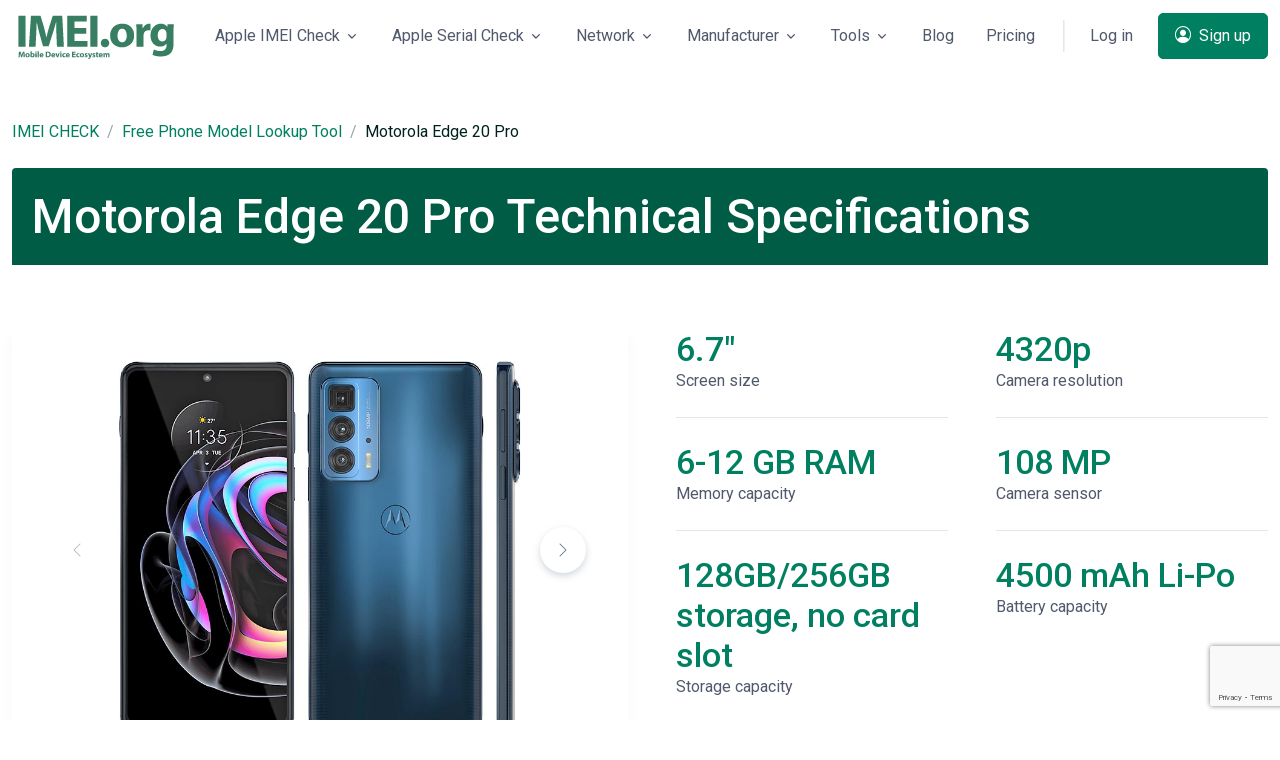

--- FILE ---
content_type: text/html; charset=UTF-8
request_url: https://imei.org/phone-model-lookup/motorola-edge-20-pro_5065
body_size: 15206
content:
<!DOCTYPE html>
<html lang="en">
<head>
    <meta charset="utf-8">
    <meta name="viewport" content="width=device-width, initial-scale=1, shrink-to-fit=no">
    <meta name="csrf-token" content="fFCXLwMzETT0G12BjZjOWDVuAVZhdZgrBrmOtvrX"/>
            <meta name="robots" content="index, follow" />
        <!-- Title -->
    <title>Motorola Edge 20 Pro Technical Specifications | IMEI.org</title>
            <meta property="og:image" content="https://imei.org/storage/files/images/5065/thumb/motorola-edge-20-pro.png"/>
        <meta property="og:image:width" content=""/>
        <meta property="og:image:height" content=""/>
        <meta property="og:image:type" content="image/png" />
        <meta property="og:url" content="https://imei.org/phone-model-lookup/motorola-edge-20-pro_5065"/>
    
    <meta property="og:title" content="Motorola Edge 20 Pro Technical Specifications | IMEI.org">
    <meta property="og:type" content="website">
    <meta property="og:site_name" content="IMEI.org" />
            <meta name="description" content="Check Specifications of the Motorola Edge 20 Pro. Find out all about the device specifications!">
        <meta property="og:description" content="Check Specifications of the Motorola Edge 20 Pro. Find out all about the device specifications!">
        <link rel="canonical" href="https://imei.org/phone-model-lookup/motorola-edge-20-pro_5065" />
    <link rel="alternate"  href="https://imei.org/phone-model-lookup/motorola-edge-20-pro_5065" hreflang="x-default" />
    <link rel="alternate"  href="https://imei.org/ru/phone-model-lookup/motorola-edge-20-pro_5065" hreflang="ru" />
    <link rel="alternate"  href="https://imei.org/es/phone-model-lookup/motorola-edge-20-pro_5065" hreflang="es" />
    <link rel="alternate"  href="https://imei.org/de/phone-model-lookup/motorola-edge-20-pro_5065" hreflang="de" />
    <link rel="alternate"  href="https://imei.org/it/phone-model-lookup/motorola-edge-20-pro_5065" hreflang="it" />
    <link rel="alternate"  href="https://imei.org/ar/phone-model-lookup/motorola-edge-20-pro_5065" hreflang="ar" />
    <link rel="alternate"  href="https://imei.org/zh/phone-model-lookup/motorola-edge-20-pro_5065" hreflang="zh-Hans" />
    <link rel="alternate"  href="https://imei.org/fr/phone-model-lookup/motorola-edge-20-pro_5065" hreflang="fr" />
     
    <!-- Favicon -->
    <link rel="apple-touch-icon" sizes="76x76" href="https://imei.org/img/favicon/apple-touch-icon.png">
    <link rel="icon" type="image/png" sizes="32x32" href="https://imei.org/img/favicon/favicon-32x32.png">
    <link rel="icon" type="image/png" sizes="16x16" href="https://imei.org/img/favicon/favicon-16x16.png">

    <link rel="icon" type="image/x-icon" href="https://imei.org/img/favicon/favicon-32x32.png">

    <link rel="mask-icon" href="https://imei.org/img/favicon/safari-pinned-tab.svg" color="#5bbad5">
    <meta name="msapplication-TileColor" content="#2b5797">
    <meta name="theme-color" content="#ffffff">
    <link rel="shortcut icon" href="https://imei.org/img/favicon/favicon.ico">
    <!-- Font -->
    <link href="https://fonts.googleapis.com/css2?family=Roboto:wght@400;500;700&display=swap" rel="stylesheet">
    <!-- CSS Implementing Plugins -->
    <link rel="stylesheet" href="/assets/vendor/bootstrap-icons/font/bootstrap-icons.css">
    <link rel="stylesheet" href="/assets/vendor/hs-mega-menu/dist/hs-mega-menu.min.css">
    <link rel="stylesheet" href="/assets/vendor/swiper/swiper-bundle.min.css">
    <!-- CSS Space Template -->
    <link rel="stylesheet" href="/assets/css/theme.min.css">

    <!-- Google Tag Manager -->
		<script>(function(w,d,s,l,i){w[l]=w[l]||[];w[l].push({'gtm.start':
		new Date().getTime(),event:'gtm.js'});var f=d.getElementsByTagName(s)[0],
		j=d.createElement(s),dl=l!='dataLayer'?'&l='+l:'';j.async=true;j.src=
		'https://www.googletagmanager.com/gtm.js?id='+i+dl;f.parentNode.insertBefore(j,f);
		})(window,document,'script','dataLayer','GTM-WRK2PLX');</script>
	<!-- End Google Tag Manager -->

    <!-- Global site tag (gtag.js) - Google Analytics -->
	<script async src="https://www.googletagmanager.com/gtag/js?id=G-JLS5QDR60N"></script>
	<script>
		  window.dataLayer = window.dataLayer || [];
		  function gtag(){dataLayer.push(arguments);}
		  gtag('js', new Date());

		  gtag('config', 'G-JLS5QDR60N');
	</script>
	
</head><body dir="ltr">

<!-- Google Tag Manager (noscript) -->
<noscript><iframe src="https://www.googletagmanager.com/ns.html?id=GTM-WRK2PLX"
height="0" width="0" style="display:none;visibility:hidden"></iframe></noscript>
<!-- End Google Tag Manager (noscript) -->


<header id="header" class="navbar navbar-expand-lg navbar-right navbar-absolute-top navbar-light" hsheader="true">
    <div class="container">
        <nav class="js-mega-menu navbar-nav-wrap hs-menu-initialized hs-menu-horizontal">
            <!-- Default Logo -->
            <a class="navbar-brand" href="https://imei.org" aria-label="IMEI CHECK - IMEI.org ">
                <img class="navbar-brand-logo" width="auto" height="auto"  src="/img/imei-org-logo-design.svg" alt="IMEI CHECK - IMEI.org ">
            </a>
            <!-- End Default Logo -->

            <!-- Toggler -->
            <button class="navbar-toggler" type="button" data-bs-toggle="collapse" data-bs-target="#navbarNavDropdown" aria-controls="navbarNavDropdown" aria-expanded="false" aria-label="Toggle navigation">
            <span class="navbar-toggler-default">
              <i class="bi-list"></i>
            </span>
                <span class="navbar-toggler-toggled">
              <i class="bi-x"></i>
            </span>
            </button>
            <!-- End Toggler -->

            <!-- Collapse -->
            <div class="collapse navbar-collapse" id="navbarNavDropdown">
                <div class="navbar-absolute-top-scroller">
                    <ul class="navbar-nav">
                        
                        <li class="hs-has-sub-menu nav-item">
                            <a id="blogMegaMenu" class="hs-mega-menu-invoker nav-link dropdown-toggle " href="#" role="button" aria-expanded="false">Apple IMEI Check</a>
                            <!-- Mega Menu -->
                            <div class="hs-sub-menu dropdown-menu hs-sub-menu-desktop-lg fadeOut animated" aria-labelledby="blogMegaMenu" style="min-width: 12rem; display: none; animation-duration: 300ms;">
                                <span class="dropdown-header"><a href="https://imei.org/check-imei-iphone">iPhone IMEI Check</a></span>
                                <a class="dropdown-item" href="https://imei.org/check-imei/icloud">IMEI iCloud Check</a>
                                <a class="dropdown-item" href="https://imei.org/check-imei/lost-stolen">IMEI Stolen Check</a>
                                <a class="dropdown-item" href="https://imei.org/check-imei/carrier">IMEI Carrier Check </a>
                                <a class="dropdown-item"  href="https://imei.org/check-imei/sim-lock">IMEI SIM Lock Check</a>
                                <a class="dropdown-item" href="https://imei.org/check-imei/mdm-dep">IMEI MDM Check</a>
                                <a class="dropdown-item" href="https://imei.org/check-imei/unlock">IMEI Unlock Check</a>
                                <a class="dropdown-item" href="https://imei.org/check-imei/blacklist">IMEI Blacklist Check </a>
                                <a class="dropdown-item" href="https://imei.org/check-imei/apple-warranty">IMEI Warranty Check </a>
                            </div>
                            <!-- End Mega Menu -->
                        </li>

                        <li class="hs-has-sub-menu nav-item">
                            <a id="blogMegaMenu" class="hs-mega-menu-invoker nav-link dropdown-toggle " href="#" role="button" aria-expanded="false">Apple Serial Check</a>
                            <!-- Mega Menu -->
                            <div class="hs-sub-menu dropdown-menu hs-sub-menu-desktop-lg fadeOut animated" aria-labelledby="blogMegaMenu" style="min-width: 12rem; display: none; animation-duration: 300ms;">
                                <span class="dropdown-header">Apple Serial Number Lookup</span>
                                <a class="dropdown-item " href="https://imei.org/check-serial/ipad">Check iPad </a>
                                <a class="dropdown-item " href="https://imei.org/check-serial/macbook-pro">Check MacBook Pro</a>
                                <a class="dropdown-item " href="https://imei.org/check-serial/macbook-air">Check MacBook Air  </a>
                                <a class="dropdown-item " href="https://imei.org/check-serial/imac">Check iMac</a>
                                <a class="dropdown-item " href="https://imei.org/check-serial/mac-pro">Check Mac Pro </a>
                                <a class="dropdown-item " href="https://imei.org/check-serial/mac-mini">Check Mac Mini </a>
                            </div>
                            <!-- End Mega Menu -->
                        </li>

                        <li class="hs-has-sub-menu nav-item">
                            <a id="blogMegaMenu" class="hs-mega-menu-invoker nav-link dropdown-toggle " href="#" role="button" aria-expanded="false">Network</a>

                            <!-- Mega Menu -->
                            <div class="hs-sub-menu dropdown-menu hs-sub-menu-desktop-lg fadeOut animated" aria-labelledby="blogMegaMenu" style="min-width: 12rem; display: none; animation-duration: 300ms;">
                                 <span class="dropdown-header">Network Lock Check</span>
                                <a class="dropdown-item " href="https://imei.org/check-imei/att">Check AT&T </a>
                                <a class="dropdown-item " href="https://imei.org/check-imei/verizon"> Check Verizon</a>
                                <a class="dropdown-item " href="https://imei.org/check-imei/t-mobile">Check T-Mobile</a>
                                <a class="dropdown-item " href="https://imei.org/check-imei/sprint">Check Sprint</a>
                                <a class="dropdown-item " href="https://imei.org/check-imei/kddi">Check KDDI</a>
                            </div>
                            <!-- End Mega Menu -->
                        </li>

                        <!-- Landings -->
                        <li class="hs-has-mega-menu nav-item" data-hs-mega-menu-item-options="{
                      &quot;desktop&quot;: {
                        &quot;maxWidth&quot;: &quot;30rem&quot;
                      }
                    }">
                            <a id="landingsMegaMenu" class="hs-mega-menu-invoker nav-link dropdown-toggle  " aria-current="page" href="#" role="button" aria-expanded="false">Manufacturer</a>

                            <!-- Mega Menu -->
                            <div class="hs-mega-menu hs-position-right-fix dropdown-menu hs-mega-menu-desktop-lg animated" aria-labelledby="landingsMegaMenu" style="min-width: 35rem; max-width: 45rem; display: none; animation-duration: 300ms;">
                                <!-- Main Content -->
                                <div class="navbar-dropdown-menu-inner">
                                    <div class="row">
                                        <div class="col-sm mb-3 mb-sm-0">
                                            <span class="dropdown-header">Check IMEI by Manufactures</span>
                                            <a class="dropdown-item " href="https://imei.org/check-imei/samsung">Samsung Check</a>
                                            <a class="dropdown-item " href="https://imei.org/check-imei/sony">Sony IMEI Check</a>
                                            <a class="dropdown-item " href="https://imei.org/check-imei/huawei">Huawei IMEI Check</a>
                                            <a class="dropdown-item " href="https://imei.org/check-imei/xiaomi">Xiaomi IMEI Check</a>
                                            <a class="dropdown-item" href="https://imei.org/check-imei/sonim">Sonim IMEI Check</a>
                                            <a class="dropdown-item" href="https://imei.org/check-imei/doogee">Doogee IMEI Check</a> 
                                            <a class="dropdown-item" href="https://imei.org/check-imei/infinix">Infinix IMEI Check</a> 
                                            <a class="dropdown-item" href="https://imei.org/check-imei/itel">ITEL IMEI Check</a> 

                                        </div>

                                        <div class="col-sm">
                                        <span class="dropdown-header invisible"> iPad Serial Number</span>
                                        <a class="dropdown-item " href="https://imei.org/check-imei/lenovo">Lenovo IMEI Check</a>
                                        <a class="dropdown-item " href="https://imei.org/check-imei/lg">LG IMEI Check</a>
                                        <a class="dropdown-item " href="https://imei.org/check-imei/asus">Asus IMEI Check</a>
                                        <a class="dropdown-item " href="https://imei.org/check-imei/gionee">Gionee IMEI Check</a>
                                        <a class="dropdown-item" href="https://imei.org/check-imei/motorola">Motorola IMEI Check</a> 

                                        </div> 
                                    </div>
                                    <!-- End Row -->
                                </div>
                                <!-- End Main Content -->
                            </div>
                            <!-- End Mega Menu -->
                        </li>
                        <!-- End Landings -->
 
 
                        <li class="hs-has-sub-menu nav-item">
                            <a id="blogMegaMenu" class="hs-mega-menu-invoker nav-link dropdown-toggle " href="#" role="button" aria-expanded="false">Tools</a>

                            <!-- Mega Menu -->
                            <div class="hs-sub-menu dropdown-menu hs-sub-menu-desktop-lg fadeOut animated" aria-labelledby="blogMegaMenu" style="min-width: 12rem; display: none; animation-duration: 300ms;">

                                <a class="dropdown-item " href="https://imei.org/phone-model-lookup"> Phone Lookup</a>
                                <div class="border-top border-black-10"></div>
                                <a class="dropdown-item " href="https://imei.org/converter/imei"> IMEI Converter</a>
                                <a class="dropdown-item " href="https://imei.org/converter/serial"> SERIAL Converter</a>
                                <a class="dropdown-item " href="https://imei.org/converter/meid"> MEID Converter</a>
                                
                               
                              

                            </div>
                            <!-- End Mega Menu -->
                        </li>
                        <li class="nav-item">
                            <a class="nav-link" href="https://imei.org/blog">Blog</a>
                        </li>

                        <li class="nav-item">
                            <a class="nav-link" href="https://imei.org/pricing">Pricing</a>
                        </li>

                        <li class="nav-divider">
                            
                        </li>
                        <li class="nav-item">
                                                            <a class="js-animation-link btn btn-ghost-secondary btn-no-focus me-2 me-lg-0" href="https://imei.org/login">Log in</a>

                                <a class="js-animation-link d-lg-none btn btn-primary" href="https://imei.org/register">
                                    <i class="bi-person-circle me-1"></i> Sign up                                </a>
                                                    </li>
                        <!-- End Log in -->
                        <li class="nav-item">
                        
                                <a class="js-animation-link d-none d-lg-inline-block btn btn-primary" href="https://imei.org/register">
                                    <i class="bi-person-circle me-1"></i> Sign up                                </a>
                            </li>
                                            <!-- Sign up -->

                        <!-- End Sign up -->
                    </ul>
                </div>
            </div>
            <!-- End Collapse -->
        </nav>
    </div>
</header>
<main id="content" role="main">
    
    <div class="container " style="margin-top:7.5rem!important;">
        <nav aria-label="breadcrumb">
            <ol class="breadcrumb">
                <li class="breadcrumb-item"><a href="https://imei.org">IMEI CHECK</a></li>
                <li class="breadcrumb-item"><a href="https://imei.org/phone-model-lookup">Free Phone Model Lookup Tool</a></li>
                <li class="breadcrumb-item active" style="text-transform: capitalize;" aria-current="page">Motorola Edge 20 Pro</li>
            </ol>
        </nav>
    </div>

    <div class="container " style="margin-top: 1.5rem!important;">
        <div class="card-header bg-primary-dark position-relative overflow-hidden">
            <h1 class="card-title h2 text-white">Motorola Edge 20 Pro Technical Specifications</h1>
        </div>
    </div>

    <div class="container   content-space-1">
        <div class="row justify-content-center  ">

            <div class="col-md-6 col-lg-6 ">
                <div class="card card-lg card-group-md-row shadow-sm">
                    <div class="card-body">
                        <div class="col-12">
                            <div class="">
                                <div class="col-sm-12 mb-3 mb-sm-0">
                                    <!-- Swiper -->
                                    <div class="js-swiper-freemode swiper-container">
                                        <div class="swiper-wrapper">
                                                                                            <div class="swiper-slide" style="text-align: center;">
                                                    <img style="max-height: 375px;" class="img-fluid"
                                                         src="/storage/files/images/5065/preview/motorola-edge-20-pro-1.png"
                                                         alt="Motorola Edge 20 Pro Tech Specifications">
                                                </div>
                                                                                            <div class="swiper-slide" style="text-align: center;">
                                                    <img style="max-height: 375px;" class="img-fluid"
                                                         src="/storage/files/images/5065/preview/motorola-edge-20-pro-2.png"
                                                         alt="Motorola Edge 20 Pro Tech Specifications">
                                                </div>
                                                                                            <div class="swiper-slide" style="text-align: center;">
                                                    <img style="max-height: 375px;" class="img-fluid"
                                                         src="/storage/files/images/5065/preview/motorola-edge-20-pro-3.png"
                                                         alt="Motorola Edge 20 Pro Tech Specifications">
                                                </div>
                                                                                            <div class="swiper-slide" style="text-align: center;">
                                                    <img style="max-height: 375px;" class="img-fluid"
                                                         src="/storage/files/images/5065/preview/motorola-edge-20-pro-4.png"
                                                         alt="Motorola Edge 20 Pro Tech Specifications">
                                                </div>
                                                                                    </div>

                                        <!-- Arrows -->
                                        <div class="js-swiper-freemode-button-next swiper-button-next"></div>
                                        <div class="js-swiper-freemode-button-prev swiper-button-prev"></div>
                                    </div>
                                    <!-- End Swiper -->
                                    <!-- Swiper Pagination -->
                                    <div class="js-swiper-freemode-pagination swiper-pagination"></div>
                                </div>
                                <!-- End Col -->
                            </div>
                        </div>
                    </div>
                </div>
            </div>


            <div class="col-md-3 col-lg-3"><!-- Stats -->
                <div class="ps-md-4">
                    <span class="h3 text-primary">6.7&quot;</span>
                    <p>Screen size</p>
                    <hr class="my-4">
                    <span class="h3 text-primary">6-12 GB RAM</span>
                    <p>Memory capacity</p>
                    <hr class="my-4">
                    <span class="h3 text-primary">128GB/256GB storage, no card slot</span>
                    <p>Storage capacity</p>


                </div>
                <!-- Ennd Stats -->
            </div>
            <div class="col-md-3 col-lg-3">
                <!-- Stats -->
                <div class="ps-md-4">
                    <span class="h3 text-primary">4320p</span>
                    <p>Сamera resolution</p>
                    <hr class="my-4">
                    <span class="h3 text-primary">108 MP</span>
                    <p>Camera sensor</p>
                    <hr class="my-4">
                    <span class="h3 text-primary">4500 mAh Li-Po</span>
                    <p>Battery capacity</p>
                </div>
                <!-- Ennd Stats -->
            </div>
        </div>
    </div>


    <div class="container " style="margin-top: 2.5rem!important;">
        <div class="card-header bg-primary-dark position-relative overflow-hidden">
            <h2 class="card-title h2 text-white">Full Specs:</h2>
        </div>
    </div>


    <div class="container mt-5">
        <div class="row">
                                                                <div class="col-md-12 col-lg-4 mt-3 ">
                        <div class="card card-lg card-group-md-row shadow-sm">
                            <div class="card-body">
                                <div class="d-flex card-header  ">
                                    <div class="flex-shrink-0">
                            <span class="svg-icon svg-icon  text-primary" data-bs-toggle="tooltip"
                                  data-bs-placement="top" title="" data-bs-original-title="cod/cod001.svg">
                <svg width="24" height="24" viewBox="0 0 24 24" fill="none" xmlns="http://www.w3.org/2000/svg">
                <path opacity="0.3"
                      d="M22.1 11.5V12.6C22.1 13.2 21.7 13.6 21.2 13.7L19.9 13.9C19.7 14.7 19.4 15.5 18.9 16.2L19.7 17.2999C20 17.6999 20 18.3999 19.6 18.7999L18.8 19.6C18.4 20 17.8 20 17.3 19.7L16.2 18.9C15.5 19.3 14.7 19.7 13.9 19.9L13.7 21.2C13.6 21.7 13.1 22.1 12.6 22.1H11.5C10.9 22.1 10.5 21.7 10.4 21.2L10.2 19.9C9.4 19.7 8.6 19.4 7.9 18.9L6.8 19.7C6.4 20 5.7 20 5.3 19.6L4.5 18.7999C4.1 18.3999 4.1 17.7999 4.4 17.2999L5.2 16.2C4.8 15.5 4.4 14.7 4.2 13.9L2.9 13.7C2.4 13.6 2 13.1 2 12.6V11.5C2 10.9 2.4 10.5 2.9 10.4L4.2 10.2C4.4 9.39995 4.7 8.60002 5.2 7.90002L4.4 6.79993C4.1 6.39993 4.1 5.69993 4.5 5.29993L5.3 4.5C5.7 4.1 6.3 4.10002 6.8 4.40002L7.9 5.19995C8.6 4.79995 9.4 4.39995 10.2 4.19995L10.4 2.90002C10.5 2.40002 11 2 11.5 2H12.6C13.2 2 13.6 2.40002 13.7 2.90002L13.9 4.19995C14.7 4.39995 15.5 4.69995 16.2 5.19995L17.3 4.40002C17.7 4.10002 18.4 4.1 18.8 4.5L19.6 5.29993C20 5.69993 20 6.29993 19.7 6.79993L18.9 7.90002C19.3 8.60002 19.7 9.39995 19.9 10.2L21.2 10.4C21.7 10.5 22.1 11 22.1 11.5ZM12.1 8.59998C10.2 8.59998 8.6 10.2 8.6 12.1C8.6 14 10.2 15.6 12.1 15.6C14 15.6 15.6 14 15.6 12.1C15.6 10.2 14 8.59998 12.1 8.59998Z"
                      fill="#035A4B"></path>
                <path d="M17.1 12.1C17.1 14.9 14.9 17.1 12.1 17.1C9.30001 17.1 7.10001 14.9 7.10001 12.1C7.10001 9.29998 9.30001 7.09998 12.1 7.09998C14.9 7.09998 17.1 9.29998 17.1 12.1ZM12.1 10.1C11 10.1 10.1 11 10.1 12.1C10.1 13.2 11 14.1 12.1 14.1C13.2 14.1 14.1 13.2 14.1 12.1C14.1 11 13.2 10.1 12.1 10.1Z"
                      fill="#035A4B"></path>
                </svg>

              </span>
                                    </div>

                                    <div class="flex-grow-1 ms-4">
                                        <h3 class="  mb-0">Network</h3>
                                        <p class="text-black-70">Specifications</p>
                                    </div>
                                </div>
                                <div class="col-12">
                                    <div class="table-responsive-sm">
                                        <table class="table table-lg">
                                            <tbody>
                                                                                                                                                <tr class="js-form-check-row-select form-check-row-select table-align-middle">
                                                        <th scope="row" style="min-width: 4rem;"><span class="ms-2">Technology:</span>
                                                        </th>
                                                        <td class="text-end"><span>GSM / HSPA / LTE / 5G</span></td>
                                                    </tr>
                                                                                                                                                                                                <tr class="js-form-check-row-select form-check-row-select table-align-middle">
                                                        <th scope="row" style="min-width: 4rem;"><span class="ms-2">2G bands:</span>
                                                        </th>
                                                        <td class="text-end"><span>GSM 850 / 900 / 1800 / 1900 - SIM 1 & SIM 2</span></td>
                                                    </tr>
                                                                                                                                                                                                                                                                                                                                                                                        <tr class="js-form-check-row-select form-check-row-select table-align-middle">
                                                        <th scope="row" style="min-width: 4rem;"><span class="ms-2">3G bands:</span>
                                                        </th>
                                                        <td class="text-end"><span>HSDPA 850 / 900 / 1700(AWS) / 1900 / 2100</span></td>
                                                    </tr>
                                                                                                                                                                                                <tr class="js-form-check-row-select form-check-row-select table-align-middle">
                                                        <th scope="row" style="min-width: 4rem;"><span class="ms-2">4G bands:</span>
                                                        </th>
                                                        <td class="text-end"><span>1, 2, 3, 4, 5, 7, 8, 12, 13, 17, 20, 26, 28, 32, 34, 38, 39, 40, 41, 42, 43, 66</span></td>
                                                    </tr>
                                                                                                                                                                                                <tr class="js-form-check-row-select form-check-row-select table-align-middle">
                                                        <th scope="row" style="min-width: 4rem;"><span class="ms-2">Speed:</span>
                                                        </th>
                                                        <td class="text-end"><span>HSPA 42.2/5.76 Mbps, LTE-A (CA) Cat18 1200/150 Mbps, 5G</span></td>
                                                    </tr>
                                                                                                                                                                                                <tr class="js-form-check-row-select form-check-row-select table-align-middle">
                                                        <th scope="row" style="min-width: 4rem;"><span class="ms-2">5G bands:</span>
                                                        </th>
                                                        <td class="text-end"><span>1, 3, 5, 7, 8, 28, 38, 41, 66, 77, 78 SA/NSA/Sub6</span></td>
                                                    </tr>
                                                                                                                                        </tbody>
                                        </table>
                                    </div>
                                </div>
                            </div>
                        </div>
                    </div>
                                                                                <div class="col-md-12 col-lg-4 mt-3 ">
                        <div class="card card-lg card-group-md-row shadow-sm">
                            <div class="card-body">
                                <div class="d-flex card-header  ">
                                    <div class="flex-shrink-0">
                            <span class="svg-icon svg-icon  text-primary" data-bs-toggle="tooltip"
                                  data-bs-placement="top" title="" data-bs-original-title="cod/cod001.svg">
                <svg width="24" height="24" viewBox="0 0 24 24" fill="none" xmlns="http://www.w3.org/2000/svg">
                <path opacity="0.3"
                      d="M22.1 11.5V12.6C22.1 13.2 21.7 13.6 21.2 13.7L19.9 13.9C19.7 14.7 19.4 15.5 18.9 16.2L19.7 17.2999C20 17.6999 20 18.3999 19.6 18.7999L18.8 19.6C18.4 20 17.8 20 17.3 19.7L16.2 18.9C15.5 19.3 14.7 19.7 13.9 19.9L13.7 21.2C13.6 21.7 13.1 22.1 12.6 22.1H11.5C10.9 22.1 10.5 21.7 10.4 21.2L10.2 19.9C9.4 19.7 8.6 19.4 7.9 18.9L6.8 19.7C6.4 20 5.7 20 5.3 19.6L4.5 18.7999C4.1 18.3999 4.1 17.7999 4.4 17.2999L5.2 16.2C4.8 15.5 4.4 14.7 4.2 13.9L2.9 13.7C2.4 13.6 2 13.1 2 12.6V11.5C2 10.9 2.4 10.5 2.9 10.4L4.2 10.2C4.4 9.39995 4.7 8.60002 5.2 7.90002L4.4 6.79993C4.1 6.39993 4.1 5.69993 4.5 5.29993L5.3 4.5C5.7 4.1 6.3 4.10002 6.8 4.40002L7.9 5.19995C8.6 4.79995 9.4 4.39995 10.2 4.19995L10.4 2.90002C10.5 2.40002 11 2 11.5 2H12.6C13.2 2 13.6 2.40002 13.7 2.90002L13.9 4.19995C14.7 4.39995 15.5 4.69995 16.2 5.19995L17.3 4.40002C17.7 4.10002 18.4 4.1 18.8 4.5L19.6 5.29993C20 5.69993 20 6.29993 19.7 6.79993L18.9 7.90002C19.3 8.60002 19.7 9.39995 19.9 10.2L21.2 10.4C21.7 10.5 22.1 11 22.1 11.5ZM12.1 8.59998C10.2 8.59998 8.6 10.2 8.6 12.1C8.6 14 10.2 15.6 12.1 15.6C14 15.6 15.6 14 15.6 12.1C15.6 10.2 14 8.59998 12.1 8.59998Z"
                      fill="#035A4B"></path>
                <path d="M17.1 12.1C17.1 14.9 14.9 17.1 12.1 17.1C9.30001 17.1 7.10001 14.9 7.10001 12.1C7.10001 9.29998 9.30001 7.09998 12.1 7.09998C14.9 7.09998 17.1 9.29998 17.1 12.1ZM12.1 10.1C11 10.1 10.1 11 10.1 12.1C10.1 13.2 11 14.1 12.1 14.1C13.2 14.1 14.1 13.2 14.1 12.1C14.1 11 13.2 10.1 12.1 10.1Z"
                      fill="#035A4B"></path>
                </svg>

              </span>
                                    </div>

                                    <div class="flex-grow-1 ms-4">
                                        <h3 class="  mb-0">Launch</h3>
                                        <p class="text-black-70">Specifications</p>
                                    </div>
                                </div>
                                <div class="col-12">
                                    <div class="table-responsive-sm">
                                        <table class="table table-lg">
                                            <tbody>
                                                                                                                                                <tr class="js-form-check-row-select form-check-row-select table-align-middle">
                                                        <th scope="row" style="min-width: 4rem;"><span class="ms-2">Announced:</span>
                                                        </th>
                                                        <td class="text-end"><span>2021, July 29</span></td>
                                                    </tr>
                                                                                                                                                                                                <tr class="js-form-check-row-select form-check-row-select table-align-middle">
                                                        <th scope="row" style="min-width: 4rem;"><span class="ms-2">Status:</span>
                                                        </th>
                                                        <td class="text-end"><span>Available. Released 2021, August 16</span></td>
                                                    </tr>
                                                                                                                                        </tbody>
                                        </table>
                                    </div>
                                </div>
                            </div>
                        </div>
                    </div>
                                                                                <div class="col-md-12 col-lg-4 mt-3 ">
                        <div class="card card-lg card-group-md-row shadow-sm">
                            <div class="card-body">
                                <div class="d-flex card-header  ">
                                    <div class="flex-shrink-0">
                            <span class="svg-icon svg-icon  text-primary" data-bs-toggle="tooltip"
                                  data-bs-placement="top" title="" data-bs-original-title="cod/cod001.svg">
                <svg width="24" height="24" viewBox="0 0 24 24" fill="none" xmlns="http://www.w3.org/2000/svg">
                <path opacity="0.3"
                      d="M22.1 11.5V12.6C22.1 13.2 21.7 13.6 21.2 13.7L19.9 13.9C19.7 14.7 19.4 15.5 18.9 16.2L19.7 17.2999C20 17.6999 20 18.3999 19.6 18.7999L18.8 19.6C18.4 20 17.8 20 17.3 19.7L16.2 18.9C15.5 19.3 14.7 19.7 13.9 19.9L13.7 21.2C13.6 21.7 13.1 22.1 12.6 22.1H11.5C10.9 22.1 10.5 21.7 10.4 21.2L10.2 19.9C9.4 19.7 8.6 19.4 7.9 18.9L6.8 19.7C6.4 20 5.7 20 5.3 19.6L4.5 18.7999C4.1 18.3999 4.1 17.7999 4.4 17.2999L5.2 16.2C4.8 15.5 4.4 14.7 4.2 13.9L2.9 13.7C2.4 13.6 2 13.1 2 12.6V11.5C2 10.9 2.4 10.5 2.9 10.4L4.2 10.2C4.4 9.39995 4.7 8.60002 5.2 7.90002L4.4 6.79993C4.1 6.39993 4.1 5.69993 4.5 5.29993L5.3 4.5C5.7 4.1 6.3 4.10002 6.8 4.40002L7.9 5.19995C8.6 4.79995 9.4 4.39995 10.2 4.19995L10.4 2.90002C10.5 2.40002 11 2 11.5 2H12.6C13.2 2 13.6 2.40002 13.7 2.90002L13.9 4.19995C14.7 4.39995 15.5 4.69995 16.2 5.19995L17.3 4.40002C17.7 4.10002 18.4 4.1 18.8 4.5L19.6 5.29993C20 5.69993 20 6.29993 19.7 6.79993L18.9 7.90002C19.3 8.60002 19.7 9.39995 19.9 10.2L21.2 10.4C21.7 10.5 22.1 11 22.1 11.5ZM12.1 8.59998C10.2 8.59998 8.6 10.2 8.6 12.1C8.6 14 10.2 15.6 12.1 15.6C14 15.6 15.6 14 15.6 12.1C15.6 10.2 14 8.59998 12.1 8.59998Z"
                      fill="#035A4B"></path>
                <path d="M17.1 12.1C17.1 14.9 14.9 17.1 12.1 17.1C9.30001 17.1 7.10001 14.9 7.10001 12.1C7.10001 9.29998 9.30001 7.09998 12.1 7.09998C14.9 7.09998 17.1 9.29998 17.1 12.1ZM12.1 10.1C11 10.1 10.1 11 10.1 12.1C10.1 13.2 11 14.1 12.1 14.1C13.2 14.1 14.1 13.2 14.1 12.1C14.1 11 13.2 10.1 12.1 10.1Z"
                      fill="#035A4B"></path>
                </svg>

              </span>
                                    </div>

                                    <div class="flex-grow-1 ms-4">
                                        <h3 class="  mb-0">Body</h3>
                                        <p class="text-black-70">Specifications</p>
                                    </div>
                                </div>
                                <div class="col-12">
                                    <div class="table-responsive-sm">
                                        <table class="table table-lg">
                                            <tbody>
                                                                                                                                                <tr class="js-form-check-row-select form-check-row-select table-align-middle">
                                                        <th scope="row" style="min-width: 4rem;"><span class="ms-2">Dimensions:</span>
                                                        </th>
                                                        <td class="text-end"><span>163 x 76 x 8 mm (6.42 x 2.99 x 0.31 in)</span></td>
                                                    </tr>
                                                                                                                                                                                                <tr class="js-form-check-row-select form-check-row-select table-align-middle">
                                                        <th scope="row" style="min-width: 4rem;"><span class="ms-2">Weight:</span>
                                                        </th>
                                                        <td class="text-end"><span>185/190 g (depending on color) (6.53 oz)</span></td>
                                                    </tr>
                                                                                                                                                                                                <tr class="js-form-check-row-select form-check-row-select table-align-middle">
                                                        <th scope="row" style="min-width: 4rem;"><span class="ms-2">SIM:</span>
                                                        </th>
                                                        <td class="text-end"><span>Dual SIM (Nano-SIM, dual stand-by),Water-repellent design</span></td>
                                                    </tr>
                                                                                                                                                                                                                                                                                            <tr class="js-form-check-row-select form-check-row-select table-align-middle">
                                                        <th scope="row" style="min-width: 4rem;"><span class="ms-2">Build:</span>
                                                        </th>
                                                        <td class="text-end"><span>Glass front (Gorilla Glass 5), aluminum frame, glass back (Gorilla Glass 5) or eco leather back</span></td>
                                                    </tr>
                                                                                                                                        </tbody>
                                        </table>
                                    </div>
                                </div>
                            </div>
                        </div>
                    </div>
                                                                                <div class="col-md-12 col-lg-4 mt-3 ">
                        <div class="card card-lg card-group-md-row shadow-sm">
                            <div class="card-body">
                                <div class="d-flex card-header  ">
                                    <div class="flex-shrink-0">
                            <span class="svg-icon svg-icon  text-primary" data-bs-toggle="tooltip"
                                  data-bs-placement="top" title="" data-bs-original-title="cod/cod001.svg">
                <svg width="24" height="24" viewBox="0 0 24 24" fill="none" xmlns="http://www.w3.org/2000/svg">
                <path opacity="0.3"
                      d="M22.1 11.5V12.6C22.1 13.2 21.7 13.6 21.2 13.7L19.9 13.9C19.7 14.7 19.4 15.5 18.9 16.2L19.7 17.2999C20 17.6999 20 18.3999 19.6 18.7999L18.8 19.6C18.4 20 17.8 20 17.3 19.7L16.2 18.9C15.5 19.3 14.7 19.7 13.9 19.9L13.7 21.2C13.6 21.7 13.1 22.1 12.6 22.1H11.5C10.9 22.1 10.5 21.7 10.4 21.2L10.2 19.9C9.4 19.7 8.6 19.4 7.9 18.9L6.8 19.7C6.4 20 5.7 20 5.3 19.6L4.5 18.7999C4.1 18.3999 4.1 17.7999 4.4 17.2999L5.2 16.2C4.8 15.5 4.4 14.7 4.2 13.9L2.9 13.7C2.4 13.6 2 13.1 2 12.6V11.5C2 10.9 2.4 10.5 2.9 10.4L4.2 10.2C4.4 9.39995 4.7 8.60002 5.2 7.90002L4.4 6.79993C4.1 6.39993 4.1 5.69993 4.5 5.29993L5.3 4.5C5.7 4.1 6.3 4.10002 6.8 4.40002L7.9 5.19995C8.6 4.79995 9.4 4.39995 10.2 4.19995L10.4 2.90002C10.5 2.40002 11 2 11.5 2H12.6C13.2 2 13.6 2.40002 13.7 2.90002L13.9 4.19995C14.7 4.39995 15.5 4.69995 16.2 5.19995L17.3 4.40002C17.7 4.10002 18.4 4.1 18.8 4.5L19.6 5.29993C20 5.69993 20 6.29993 19.7 6.79993L18.9 7.90002C19.3 8.60002 19.7 9.39995 19.9 10.2L21.2 10.4C21.7 10.5 22.1 11 22.1 11.5ZM12.1 8.59998C10.2 8.59998 8.6 10.2 8.6 12.1C8.6 14 10.2 15.6 12.1 15.6C14 15.6 15.6 14 15.6 12.1C15.6 10.2 14 8.59998 12.1 8.59998Z"
                      fill="#035A4B"></path>
                <path d="M17.1 12.1C17.1 14.9 14.9 17.1 12.1 17.1C9.30001 17.1 7.10001 14.9 7.10001 12.1C7.10001 9.29998 9.30001 7.09998 12.1 7.09998C14.9 7.09998 17.1 9.29998 17.1 12.1ZM12.1 10.1C11 10.1 10.1 11 10.1 12.1C10.1 13.2 11 14.1 12.1 14.1C13.2 14.1 14.1 13.2 14.1 12.1C14.1 11 13.2 10.1 12.1 10.1Z"
                      fill="#035A4B"></path>
                </svg>

              </span>
                                    </div>

                                    <div class="flex-grow-1 ms-4">
                                        <h3 class="  mb-0">Display</h3>
                                        <p class="text-black-70">Specifications</p>
                                    </div>
                                </div>
                                <div class="col-12">
                                    <div class="table-responsive-sm">
                                        <table class="table table-lg">
                                            <tbody>
                                                                                                                                                <tr class="js-form-check-row-select form-check-row-select table-align-middle">
                                                        <th scope="row" style="min-width: 4rem;"><span class="ms-2">Type:</span>
                                                        </th>
                                                        <td class="text-end"><span>OLED, 1B colors, 144Hz, HDR10+</span></td>
                                                    </tr>
                                                                                                                                                                                                <tr class="js-form-check-row-select form-check-row-select table-align-middle">
                                                        <th scope="row" style="min-width: 4rem;"><span class="ms-2">Size:</span>
                                                        </th>
                                                        <td class="text-end"><span>6.7 inches, 110.2 cm2 (~89.0% screen-to-body ratio)</span></td>
                                                    </tr>
                                                                                                                                                                                                <tr class="js-form-check-row-select form-check-row-select table-align-middle">
                                                        <th scope="row" style="min-width: 4rem;"><span class="ms-2">Resolution:</span>
                                                        </th>
                                                        <td class="text-end"><span>1080 x 2400 pixels, 19.5:9 ratio (~385 ppi density)</span></td>
                                                    </tr>
                                                                                                                                                                                                <tr class="js-form-check-row-select form-check-row-select table-align-middle">
                                                        <th scope="row" style="min-width: 4rem;"><span class="ms-2">Protection:</span>
                                                        </th>
                                                        <td class="text-end"><span>Corning Gorilla Glass 5</span></td>
                                                    </tr>
                                                                                                                                        </tbody>
                                        </table>
                                    </div>
                                </div>
                            </div>
                        </div>
                    </div>
                                                                                <div class="col-md-12 col-lg-4 mt-3 ">
                        <div class="card card-lg card-group-md-row shadow-sm">
                            <div class="card-body">
                                <div class="d-flex card-header  ">
                                    <div class="flex-shrink-0">
                            <span class="svg-icon svg-icon  text-primary" data-bs-toggle="tooltip"
                                  data-bs-placement="top" title="" data-bs-original-title="cod/cod001.svg">
                <svg width="24" height="24" viewBox="0 0 24 24" fill="none" xmlns="http://www.w3.org/2000/svg">
                <path opacity="0.3"
                      d="M22.1 11.5V12.6C22.1 13.2 21.7 13.6 21.2 13.7L19.9 13.9C19.7 14.7 19.4 15.5 18.9 16.2L19.7 17.2999C20 17.6999 20 18.3999 19.6 18.7999L18.8 19.6C18.4 20 17.8 20 17.3 19.7L16.2 18.9C15.5 19.3 14.7 19.7 13.9 19.9L13.7 21.2C13.6 21.7 13.1 22.1 12.6 22.1H11.5C10.9 22.1 10.5 21.7 10.4 21.2L10.2 19.9C9.4 19.7 8.6 19.4 7.9 18.9L6.8 19.7C6.4 20 5.7 20 5.3 19.6L4.5 18.7999C4.1 18.3999 4.1 17.7999 4.4 17.2999L5.2 16.2C4.8 15.5 4.4 14.7 4.2 13.9L2.9 13.7C2.4 13.6 2 13.1 2 12.6V11.5C2 10.9 2.4 10.5 2.9 10.4L4.2 10.2C4.4 9.39995 4.7 8.60002 5.2 7.90002L4.4 6.79993C4.1 6.39993 4.1 5.69993 4.5 5.29993L5.3 4.5C5.7 4.1 6.3 4.10002 6.8 4.40002L7.9 5.19995C8.6 4.79995 9.4 4.39995 10.2 4.19995L10.4 2.90002C10.5 2.40002 11 2 11.5 2H12.6C13.2 2 13.6 2.40002 13.7 2.90002L13.9 4.19995C14.7 4.39995 15.5 4.69995 16.2 5.19995L17.3 4.40002C17.7 4.10002 18.4 4.1 18.8 4.5L19.6 5.29993C20 5.69993 20 6.29993 19.7 6.79993L18.9 7.90002C19.3 8.60002 19.7 9.39995 19.9 10.2L21.2 10.4C21.7 10.5 22.1 11 22.1 11.5ZM12.1 8.59998C10.2 8.59998 8.6 10.2 8.6 12.1C8.6 14 10.2 15.6 12.1 15.6C14 15.6 15.6 14 15.6 12.1C15.6 10.2 14 8.59998 12.1 8.59998Z"
                      fill="#035A4B"></path>
                <path d="M17.1 12.1C17.1 14.9 14.9 17.1 12.1 17.1C9.30001 17.1 7.10001 14.9 7.10001 12.1C7.10001 9.29998 9.30001 7.09998 12.1 7.09998C14.9 7.09998 17.1 9.29998 17.1 12.1ZM12.1 10.1C11 10.1 10.1 11 10.1 12.1C10.1 13.2 11 14.1 12.1 14.1C13.2 14.1 14.1 13.2 14.1 12.1C14.1 11 13.2 10.1 12.1 10.1Z"
                      fill="#035A4B"></path>
                </svg>

              </span>
                                    </div>

                                    <div class="flex-grow-1 ms-4">
                                        <h3 class="  mb-0">Platform</h3>
                                        <p class="text-black-70">Specifications</p>
                                    </div>
                                </div>
                                <div class="col-12">
                                    <div class="table-responsive-sm">
                                        <table class="table table-lg">
                                            <tbody>
                                                                                                                                                <tr class="js-form-check-row-select form-check-row-select table-align-middle">
                                                        <th scope="row" style="min-width: 4rem;"><span class="ms-2">OS:</span>
                                                        </th>
                                                        <td class="text-end"><span>Android 11</span></td>
                                                    </tr>
                                                                                                                                                                                                <tr class="js-form-check-row-select form-check-row-select table-align-middle">
                                                        <th scope="row" style="min-width: 4rem;"><span class="ms-2">Chipset:</span>
                                                        </th>
                                                        <td class="text-end"><span>Qualcomm SM8250-AC Snapdragon 870 5G (7 nm)</span></td>
                                                    </tr>
                                                                                                                                                                                                <tr class="js-form-check-row-select form-check-row-select table-align-middle">
                                                        <th scope="row" style="min-width: 4rem;"><span class="ms-2">CPU:</span>
                                                        </th>
                                                        <td class="text-end"><span>Octa-core (1x3.2 GHz Kryo 585 & 3x2.42 GHz Kryo 585 & 4x1.80 GHz Kryo 585)</span></td>
                                                    </tr>
                                                                                                                                                                                                <tr class="js-form-check-row-select form-check-row-select table-align-middle">
                                                        <th scope="row" style="min-width: 4rem;"><span class="ms-2">GPU:</span>
                                                        </th>
                                                        <td class="text-end"><span>Adreno 650</span></td>
                                                    </tr>
                                                                                                                                        </tbody>
                                        </table>
                                    </div>
                                </div>
                            </div>
                        </div>
                    </div>
                                                                                <div class="col-md-12 col-lg-4 mt-3 ">
                        <div class="card card-lg card-group-md-row shadow-sm">
                            <div class="card-body">
                                <div class="d-flex card-header  ">
                                    <div class="flex-shrink-0">
                            <span class="svg-icon svg-icon  text-primary" data-bs-toggle="tooltip"
                                  data-bs-placement="top" title="" data-bs-original-title="cod/cod001.svg">
                <svg width="24" height="24" viewBox="0 0 24 24" fill="none" xmlns="http://www.w3.org/2000/svg">
                <path opacity="0.3"
                      d="M22.1 11.5V12.6C22.1 13.2 21.7 13.6 21.2 13.7L19.9 13.9C19.7 14.7 19.4 15.5 18.9 16.2L19.7 17.2999C20 17.6999 20 18.3999 19.6 18.7999L18.8 19.6C18.4 20 17.8 20 17.3 19.7L16.2 18.9C15.5 19.3 14.7 19.7 13.9 19.9L13.7 21.2C13.6 21.7 13.1 22.1 12.6 22.1H11.5C10.9 22.1 10.5 21.7 10.4 21.2L10.2 19.9C9.4 19.7 8.6 19.4 7.9 18.9L6.8 19.7C6.4 20 5.7 20 5.3 19.6L4.5 18.7999C4.1 18.3999 4.1 17.7999 4.4 17.2999L5.2 16.2C4.8 15.5 4.4 14.7 4.2 13.9L2.9 13.7C2.4 13.6 2 13.1 2 12.6V11.5C2 10.9 2.4 10.5 2.9 10.4L4.2 10.2C4.4 9.39995 4.7 8.60002 5.2 7.90002L4.4 6.79993C4.1 6.39993 4.1 5.69993 4.5 5.29993L5.3 4.5C5.7 4.1 6.3 4.10002 6.8 4.40002L7.9 5.19995C8.6 4.79995 9.4 4.39995 10.2 4.19995L10.4 2.90002C10.5 2.40002 11 2 11.5 2H12.6C13.2 2 13.6 2.40002 13.7 2.90002L13.9 4.19995C14.7 4.39995 15.5 4.69995 16.2 5.19995L17.3 4.40002C17.7 4.10002 18.4 4.1 18.8 4.5L19.6 5.29993C20 5.69993 20 6.29993 19.7 6.79993L18.9 7.90002C19.3 8.60002 19.7 9.39995 19.9 10.2L21.2 10.4C21.7 10.5 22.1 11 22.1 11.5ZM12.1 8.59998C10.2 8.59998 8.6 10.2 8.6 12.1C8.6 14 10.2 15.6 12.1 15.6C14 15.6 15.6 14 15.6 12.1C15.6 10.2 14 8.59998 12.1 8.59998Z"
                      fill="#035A4B"></path>
                <path d="M17.1 12.1C17.1 14.9 14.9 17.1 12.1 17.1C9.30001 17.1 7.10001 14.9 7.10001 12.1C7.10001 9.29998 9.30001 7.09998 12.1 7.09998C14.9 7.09998 17.1 9.29998 17.1 12.1ZM12.1 10.1C11 10.1 10.1 11 10.1 12.1C10.1 13.2 11 14.1 12.1 14.1C13.2 14.1 14.1 13.2 14.1 12.1C14.1 11 13.2 10.1 12.1 10.1Z"
                      fill="#035A4B"></path>
                </svg>

              </span>
                                    </div>

                                    <div class="flex-grow-1 ms-4">
                                        <h3 class="  mb-0">Memory</h3>
                                        <p class="text-black-70">Specifications</p>
                                    </div>
                                </div>
                                <div class="col-12">
                                    <div class="table-responsive-sm">
                                        <table class="table table-lg">
                                            <tbody>
                                                                                                                                                <tr class="js-form-check-row-select form-check-row-select table-align-middle">
                                                        <th scope="row" style="min-width: 4rem;"><span class="ms-2">Card slot:</span>
                                                        </th>
                                                        <td class="text-end"><span>No</span></td>
                                                    </tr>
                                                                                                                                                                                                <tr class="js-form-check-row-select form-check-row-select table-align-middle">
                                                        <th scope="row" style="min-width: 4rem;"><span class="ms-2">Internal:</span>
                                                        </th>
                                                        <td class="text-end"><span>128GB 6GB RAM, 128GB 8GB RAM, 256GB 8GB RAM, 256GB 12GB RAM,UFS 3.1</span></td>
                                                    </tr>
                                                                                                                                                                                                                                                                                                                                </tbody>
                                        </table>
                                    </div>
                                </div>
                            </div>
                        </div>
                    </div>
                                                                                <div class="col-md-12 col-lg-4 mt-3 ">
                        <div class="card card-lg card-group-md-row shadow-sm">
                            <div class="card-body">
                                <div class="d-flex card-header  ">
                                    <div class="flex-shrink-0">
                            <span class="svg-icon svg-icon  text-primary" data-bs-toggle="tooltip"
                                  data-bs-placement="top" title="" data-bs-original-title="cod/cod001.svg">
                <svg width="24" height="24" viewBox="0 0 24 24" fill="none" xmlns="http://www.w3.org/2000/svg">
                <path opacity="0.3"
                      d="M22.1 11.5V12.6C22.1 13.2 21.7 13.6 21.2 13.7L19.9 13.9C19.7 14.7 19.4 15.5 18.9 16.2L19.7 17.2999C20 17.6999 20 18.3999 19.6 18.7999L18.8 19.6C18.4 20 17.8 20 17.3 19.7L16.2 18.9C15.5 19.3 14.7 19.7 13.9 19.9L13.7 21.2C13.6 21.7 13.1 22.1 12.6 22.1H11.5C10.9 22.1 10.5 21.7 10.4 21.2L10.2 19.9C9.4 19.7 8.6 19.4 7.9 18.9L6.8 19.7C6.4 20 5.7 20 5.3 19.6L4.5 18.7999C4.1 18.3999 4.1 17.7999 4.4 17.2999L5.2 16.2C4.8 15.5 4.4 14.7 4.2 13.9L2.9 13.7C2.4 13.6 2 13.1 2 12.6V11.5C2 10.9 2.4 10.5 2.9 10.4L4.2 10.2C4.4 9.39995 4.7 8.60002 5.2 7.90002L4.4 6.79993C4.1 6.39993 4.1 5.69993 4.5 5.29993L5.3 4.5C5.7 4.1 6.3 4.10002 6.8 4.40002L7.9 5.19995C8.6 4.79995 9.4 4.39995 10.2 4.19995L10.4 2.90002C10.5 2.40002 11 2 11.5 2H12.6C13.2 2 13.6 2.40002 13.7 2.90002L13.9 4.19995C14.7 4.39995 15.5 4.69995 16.2 5.19995L17.3 4.40002C17.7 4.10002 18.4 4.1 18.8 4.5L19.6 5.29993C20 5.69993 20 6.29993 19.7 6.79993L18.9 7.90002C19.3 8.60002 19.7 9.39995 19.9 10.2L21.2 10.4C21.7 10.5 22.1 11 22.1 11.5ZM12.1 8.59998C10.2 8.59998 8.6 10.2 8.6 12.1C8.6 14 10.2 15.6 12.1 15.6C14 15.6 15.6 14 15.6 12.1C15.6 10.2 14 8.59998 12.1 8.59998Z"
                      fill="#035A4B"></path>
                <path d="M17.1 12.1C17.1 14.9 14.9 17.1 12.1 17.1C9.30001 17.1 7.10001 14.9 7.10001 12.1C7.10001 9.29998 9.30001 7.09998 12.1 7.09998C14.9 7.09998 17.1 9.29998 17.1 12.1ZM12.1 10.1C11 10.1 10.1 11 10.1 12.1C10.1 13.2 11 14.1 12.1 14.1C13.2 14.1 14.1 13.2 14.1 12.1C14.1 11 13.2 10.1 12.1 10.1Z"
                      fill="#035A4B"></path>
                </svg>

              </span>
                                    </div>

                                    <div class="flex-grow-1 ms-4">
                                        <h3 class="  mb-0">Main Camera</h3>
                                        <p class="text-black-70">Specifications</p>
                                    </div>
                                </div>
                                <div class="col-12">
                                    <div class="table-responsive-sm">
                                        <table class="table table-lg">
                                            <tbody>
                                                                                                                                                                                                                                            <tr class="js-form-check-row-select form-check-row-select table-align-middle">
                                                        <th scope="row" style="min-width: 4rem;"><span class="ms-2">Video:</span>
                                                        </th>
                                                        <td class="text-end"><span>8K@24fps, 4K@30/60fps, 1080p@30/60/240/960fps, gyro-EIS</span></td>
                                                    </tr>
                                                                                                                                                                                                <tr class="js-form-check-row-select form-check-row-select table-align-middle">
                                                        <th scope="row" style="min-width: 4rem;"><span class="ms-2">Features:</span>
                                                        </th>
                                                        <td class="text-end"><span>Dual-LED flash, panorama, HDR</span></td>
                                                    </tr>
                                                                                                                                                                                                                                                                                            <tr class="js-form-check-row-select form-check-row-select table-align-middle">
                                                        <th scope="row" style="min-width: 4rem;"><span class="ms-2">Triple:</span>
                                                        </th>
                                                        <td class="text-end"><span>108 MP, f/1.9, (wide), 1/1.52", 0.7µm, PDAF
  8 MP, f/3.4, 126mm (periscope telephoto), 1.0µm, 5x optical zoom, PDAF, OIS
  16 MP, f/2.2, 13mm, 119˚ (ultrawide), 1.0µm</span></td>
                                                    </tr>
                                                                                                                                                                                                                                                                                                                                                                                                                                                                                                                                                                                                                    </tbody>
                                        </table>
                                    </div>
                                </div>
                            </div>
                        </div>
                    </div>
                                                                                <div class="col-md-12 col-lg-4 mt-3 ">
                        <div class="card card-lg card-group-md-row shadow-sm">
                            <div class="card-body">
                                <div class="d-flex card-header  ">
                                    <div class="flex-shrink-0">
                            <span class="svg-icon svg-icon  text-primary" data-bs-toggle="tooltip"
                                  data-bs-placement="top" title="" data-bs-original-title="cod/cod001.svg">
                <svg width="24" height="24" viewBox="0 0 24 24" fill="none" xmlns="http://www.w3.org/2000/svg">
                <path opacity="0.3"
                      d="M22.1 11.5V12.6C22.1 13.2 21.7 13.6 21.2 13.7L19.9 13.9C19.7 14.7 19.4 15.5 18.9 16.2L19.7 17.2999C20 17.6999 20 18.3999 19.6 18.7999L18.8 19.6C18.4 20 17.8 20 17.3 19.7L16.2 18.9C15.5 19.3 14.7 19.7 13.9 19.9L13.7 21.2C13.6 21.7 13.1 22.1 12.6 22.1H11.5C10.9 22.1 10.5 21.7 10.4 21.2L10.2 19.9C9.4 19.7 8.6 19.4 7.9 18.9L6.8 19.7C6.4 20 5.7 20 5.3 19.6L4.5 18.7999C4.1 18.3999 4.1 17.7999 4.4 17.2999L5.2 16.2C4.8 15.5 4.4 14.7 4.2 13.9L2.9 13.7C2.4 13.6 2 13.1 2 12.6V11.5C2 10.9 2.4 10.5 2.9 10.4L4.2 10.2C4.4 9.39995 4.7 8.60002 5.2 7.90002L4.4 6.79993C4.1 6.39993 4.1 5.69993 4.5 5.29993L5.3 4.5C5.7 4.1 6.3 4.10002 6.8 4.40002L7.9 5.19995C8.6 4.79995 9.4 4.39995 10.2 4.19995L10.4 2.90002C10.5 2.40002 11 2 11.5 2H12.6C13.2 2 13.6 2.40002 13.7 2.90002L13.9 4.19995C14.7 4.39995 15.5 4.69995 16.2 5.19995L17.3 4.40002C17.7 4.10002 18.4 4.1 18.8 4.5L19.6 5.29993C20 5.69993 20 6.29993 19.7 6.79993L18.9 7.90002C19.3 8.60002 19.7 9.39995 19.9 10.2L21.2 10.4C21.7 10.5 22.1 11 22.1 11.5ZM12.1 8.59998C10.2 8.59998 8.6 10.2 8.6 12.1C8.6 14 10.2 15.6 12.1 15.6C14 15.6 15.6 14 15.6 12.1C15.6 10.2 14 8.59998 12.1 8.59998Z"
                      fill="#035A4B"></path>
                <path d="M17.1 12.1C17.1 14.9 14.9 17.1 12.1 17.1C9.30001 17.1 7.10001 14.9 7.10001 12.1C7.10001 9.29998 9.30001 7.09998 12.1 7.09998C14.9 7.09998 17.1 9.29998 17.1 12.1ZM12.1 10.1C11 10.1 10.1 11 10.1 12.1C10.1 13.2 11 14.1 12.1 14.1C13.2 14.1 14.1 13.2 14.1 12.1C14.1 11 13.2 10.1 12.1 10.1Z"
                      fill="#035A4B"></path>
                </svg>

              </span>
                                    </div>

                                    <div class="flex-grow-1 ms-4">
                                        <h3 class="  mb-0">Selfie camera</h3>
                                        <p class="text-black-70">Specifications</p>
                                    </div>
                                </div>
                                <div class="col-12">
                                    <div class="table-responsive-sm">
                                        <table class="table table-lg">
                                            <tbody>
                                                                                                                                                <tr class="js-form-check-row-select form-check-row-select table-align-middle">
                                                        <th scope="row" style="min-width: 4rem;"><span class="ms-2">Single:</span>
                                                        </th>
                                                        <td class="text-end"><span>32 MP, f/2.3, (wide), 0.7µm</span></td>
                                                    </tr>
                                                                                                                                                                                                <tr class="js-form-check-row-select form-check-row-select table-align-middle">
                                                        <th scope="row" style="min-width: 4rem;"><span class="ms-2">Video:</span>
                                                        </th>
                                                        <td class="text-end"><span>4K@30fps, 1080p@30/120fps</span></td>
                                                    </tr>
                                                                                                                                                                                                <tr class="js-form-check-row-select form-check-row-select table-align-middle">
                                                        <th scope="row" style="min-width: 4rem;"><span class="ms-2">Features:</span>
                                                        </th>
                                                        <td class="text-end"><span>HDR</span></td>
                                                    </tr>
                                                                                                                                                                                                                                                                                                                                                                                                                                                                                                                        </tbody>
                                        </table>
                                    </div>
                                </div>
                            </div>
                        </div>
                    </div>
                                                                                <div class="col-md-12 col-lg-4 mt-3 ">
                        <div class="card card-lg card-group-md-row shadow-sm">
                            <div class="card-body">
                                <div class="d-flex card-header  ">
                                    <div class="flex-shrink-0">
                            <span class="svg-icon svg-icon  text-primary" data-bs-toggle="tooltip"
                                  data-bs-placement="top" title="" data-bs-original-title="cod/cod001.svg">
                <svg width="24" height="24" viewBox="0 0 24 24" fill="none" xmlns="http://www.w3.org/2000/svg">
                <path opacity="0.3"
                      d="M22.1 11.5V12.6C22.1 13.2 21.7 13.6 21.2 13.7L19.9 13.9C19.7 14.7 19.4 15.5 18.9 16.2L19.7 17.2999C20 17.6999 20 18.3999 19.6 18.7999L18.8 19.6C18.4 20 17.8 20 17.3 19.7L16.2 18.9C15.5 19.3 14.7 19.7 13.9 19.9L13.7 21.2C13.6 21.7 13.1 22.1 12.6 22.1H11.5C10.9 22.1 10.5 21.7 10.4 21.2L10.2 19.9C9.4 19.7 8.6 19.4 7.9 18.9L6.8 19.7C6.4 20 5.7 20 5.3 19.6L4.5 18.7999C4.1 18.3999 4.1 17.7999 4.4 17.2999L5.2 16.2C4.8 15.5 4.4 14.7 4.2 13.9L2.9 13.7C2.4 13.6 2 13.1 2 12.6V11.5C2 10.9 2.4 10.5 2.9 10.4L4.2 10.2C4.4 9.39995 4.7 8.60002 5.2 7.90002L4.4 6.79993C4.1 6.39993 4.1 5.69993 4.5 5.29993L5.3 4.5C5.7 4.1 6.3 4.10002 6.8 4.40002L7.9 5.19995C8.6 4.79995 9.4 4.39995 10.2 4.19995L10.4 2.90002C10.5 2.40002 11 2 11.5 2H12.6C13.2 2 13.6 2.40002 13.7 2.90002L13.9 4.19995C14.7 4.39995 15.5 4.69995 16.2 5.19995L17.3 4.40002C17.7 4.10002 18.4 4.1 18.8 4.5L19.6 5.29993C20 5.69993 20 6.29993 19.7 6.79993L18.9 7.90002C19.3 8.60002 19.7 9.39995 19.9 10.2L21.2 10.4C21.7 10.5 22.1 11 22.1 11.5ZM12.1 8.59998C10.2 8.59998 8.6 10.2 8.6 12.1C8.6 14 10.2 15.6 12.1 15.6C14 15.6 15.6 14 15.6 12.1C15.6 10.2 14 8.59998 12.1 8.59998Z"
                      fill="#035A4B"></path>
                <path d="M17.1 12.1C17.1 14.9 14.9 17.1 12.1 17.1C9.30001 17.1 7.10001 14.9 7.10001 12.1C7.10001 9.29998 9.30001 7.09998 12.1 7.09998C14.9 7.09998 17.1 9.29998 17.1 12.1ZM12.1 10.1C11 10.1 10.1 11 10.1 12.1C10.1 13.2 11 14.1 12.1 14.1C13.2 14.1 14.1 13.2 14.1 12.1C14.1 11 13.2 10.1 12.1 10.1Z"
                      fill="#035A4B"></path>
                </svg>

              </span>
                                    </div>

                                    <div class="flex-grow-1 ms-4">
                                        <h3 class="  mb-0">Sound</h3>
                                        <p class="text-black-70">Specifications</p>
                                    </div>
                                </div>
                                <div class="col-12">
                                    <div class="table-responsive-sm">
                                        <table class="table table-lg">
                                            <tbody>
                                                                                                                                                <tr class="js-form-check-row-select form-check-row-select table-align-middle">
                                                        <th scope="row" style="min-width: 4rem;"><span class="ms-2">Loudspeaker:</span>
                                                        </th>
                                                        <td class="text-end"><span>Yes</span></td>
                                                    </tr>
                                                                                                                                                                                                <tr class="js-form-check-row-select form-check-row-select table-align-middle">
                                                        <th scope="row" style="min-width: 4rem;"><span class="ms-2">3.5mm jack:</span>
                                                        </th>
                                                        <td class="text-end"><span>No</span></td>
                                                    </tr>
                                                                                                                                                                                                                                    </tbody>
                                        </table>
                                    </div>
                                </div>
                            </div>
                        </div>
                    </div>
                                                                                <div class="col-md-12 col-lg-4 mt-3 ">
                        <div class="card card-lg card-group-md-row shadow-sm">
                            <div class="card-body">
                                <div class="d-flex card-header  ">
                                    <div class="flex-shrink-0">
                            <span class="svg-icon svg-icon  text-primary" data-bs-toggle="tooltip"
                                  data-bs-placement="top" title="" data-bs-original-title="cod/cod001.svg">
                <svg width="24" height="24" viewBox="0 0 24 24" fill="none" xmlns="http://www.w3.org/2000/svg">
                <path opacity="0.3"
                      d="M22.1 11.5V12.6C22.1 13.2 21.7 13.6 21.2 13.7L19.9 13.9C19.7 14.7 19.4 15.5 18.9 16.2L19.7 17.2999C20 17.6999 20 18.3999 19.6 18.7999L18.8 19.6C18.4 20 17.8 20 17.3 19.7L16.2 18.9C15.5 19.3 14.7 19.7 13.9 19.9L13.7 21.2C13.6 21.7 13.1 22.1 12.6 22.1H11.5C10.9 22.1 10.5 21.7 10.4 21.2L10.2 19.9C9.4 19.7 8.6 19.4 7.9 18.9L6.8 19.7C6.4 20 5.7 20 5.3 19.6L4.5 18.7999C4.1 18.3999 4.1 17.7999 4.4 17.2999L5.2 16.2C4.8 15.5 4.4 14.7 4.2 13.9L2.9 13.7C2.4 13.6 2 13.1 2 12.6V11.5C2 10.9 2.4 10.5 2.9 10.4L4.2 10.2C4.4 9.39995 4.7 8.60002 5.2 7.90002L4.4 6.79993C4.1 6.39993 4.1 5.69993 4.5 5.29993L5.3 4.5C5.7 4.1 6.3 4.10002 6.8 4.40002L7.9 5.19995C8.6 4.79995 9.4 4.39995 10.2 4.19995L10.4 2.90002C10.5 2.40002 11 2 11.5 2H12.6C13.2 2 13.6 2.40002 13.7 2.90002L13.9 4.19995C14.7 4.39995 15.5 4.69995 16.2 5.19995L17.3 4.40002C17.7 4.10002 18.4 4.1 18.8 4.5L19.6 5.29993C20 5.69993 20 6.29993 19.7 6.79993L18.9 7.90002C19.3 8.60002 19.7 9.39995 19.9 10.2L21.2 10.4C21.7 10.5 22.1 11 22.1 11.5ZM12.1 8.59998C10.2 8.59998 8.6 10.2 8.6 12.1C8.6 14 10.2 15.6 12.1 15.6C14 15.6 15.6 14 15.6 12.1C15.6 10.2 14 8.59998 12.1 8.59998Z"
                      fill="#035A4B"></path>
                <path d="M17.1 12.1C17.1 14.9 14.9 17.1 12.1 17.1C9.30001 17.1 7.10001 14.9 7.10001 12.1C7.10001 9.29998 9.30001 7.09998 12.1 7.09998C14.9 7.09998 17.1 9.29998 17.1 12.1ZM12.1 10.1C11 10.1 10.1 11 10.1 12.1C10.1 13.2 11 14.1 12.1 14.1C13.2 14.1 14.1 13.2 14.1 12.1C14.1 11 13.2 10.1 12.1 10.1Z"
                      fill="#035A4B"></path>
                </svg>

              </span>
                                    </div>

                                    <div class="flex-grow-1 ms-4">
                                        <h3 class="  mb-0">Comms</h3>
                                        <p class="text-black-70">Specifications</p>
                                    </div>
                                </div>
                                <div class="col-12">
                                    <div class="table-responsive-sm">
                                        <table class="table table-lg">
                                            <tbody>
                                                                                                                                                <tr class="js-form-check-row-select form-check-row-select table-align-middle">
                                                        <th scope="row" style="min-width: 4rem;"><span class="ms-2">WLAN:</span>
                                                        </th>
                                                        <td class="text-end"><span>Wi-Fi 802.11 a/b/g/n/ac/6, dual-band, Wi-Fi Direct, hotspot</span></td>
                                                    </tr>
                                                                                                                                                                                                <tr class="js-form-check-row-select form-check-row-select table-align-middle">
                                                        <th scope="row" style="min-width: 4rem;"><span class="ms-2">Bluetooth:</span>
                                                        </th>
                                                        <td class="text-end"><span>5.1, A2DP, LE</span></td>
                                                    </tr>
                                                                                                                                                                                                <tr class="js-form-check-row-select form-check-row-select table-align-middle">
                                                        <th scope="row" style="min-width: 4rem;"><span class="ms-2">GPS:</span>
                                                        </th>
                                                        <td class="text-end"><span>Yes, with dual-band A-GPS, GLONASS, BDS, GALILEO</span></td>
                                                    </tr>
                                                                                                                                                                                                <tr class="js-form-check-row-select form-check-row-select table-align-middle">
                                                        <th scope="row" style="min-width: 4rem;"><span class="ms-2">NFC:</span>
                                                        </th>
                                                        <td class="text-end"><span>Yes</span></td>
                                                    </tr>
                                                                                                                                                                                                <tr class="js-form-check-row-select form-check-row-select table-align-middle">
                                                        <th scope="row" style="min-width: 4rem;"><span class="ms-2">Radio:</span>
                                                        </th>
                                                        <td class="text-end"><span>No</span></td>
                                                    </tr>
                                                                                                                                                                                                <tr class="js-form-check-row-select form-check-row-select table-align-middle">
                                                        <th scope="row" style="min-width: 4rem;"><span class="ms-2">USB:</span>
                                                        </th>
                                                        <td class="text-end"><span>USB Type-C 3.1, DisplayPort 1.4</span></td>
                                                    </tr>
                                                                                                                                                                                                                                                                                                                                </tbody>
                                        </table>
                                    </div>
                                </div>
                            </div>
                        </div>
                    </div>
                                                                                <div class="col-md-12 col-lg-4 mt-3 ">
                        <div class="card card-lg card-group-md-row shadow-sm">
                            <div class="card-body">
                                <div class="d-flex card-header  ">
                                    <div class="flex-shrink-0">
                            <span class="svg-icon svg-icon  text-primary" data-bs-toggle="tooltip"
                                  data-bs-placement="top" title="" data-bs-original-title="cod/cod001.svg">
                <svg width="24" height="24" viewBox="0 0 24 24" fill="none" xmlns="http://www.w3.org/2000/svg">
                <path opacity="0.3"
                      d="M22.1 11.5V12.6C22.1 13.2 21.7 13.6 21.2 13.7L19.9 13.9C19.7 14.7 19.4 15.5 18.9 16.2L19.7 17.2999C20 17.6999 20 18.3999 19.6 18.7999L18.8 19.6C18.4 20 17.8 20 17.3 19.7L16.2 18.9C15.5 19.3 14.7 19.7 13.9 19.9L13.7 21.2C13.6 21.7 13.1 22.1 12.6 22.1H11.5C10.9 22.1 10.5 21.7 10.4 21.2L10.2 19.9C9.4 19.7 8.6 19.4 7.9 18.9L6.8 19.7C6.4 20 5.7 20 5.3 19.6L4.5 18.7999C4.1 18.3999 4.1 17.7999 4.4 17.2999L5.2 16.2C4.8 15.5 4.4 14.7 4.2 13.9L2.9 13.7C2.4 13.6 2 13.1 2 12.6V11.5C2 10.9 2.4 10.5 2.9 10.4L4.2 10.2C4.4 9.39995 4.7 8.60002 5.2 7.90002L4.4 6.79993C4.1 6.39993 4.1 5.69993 4.5 5.29993L5.3 4.5C5.7 4.1 6.3 4.10002 6.8 4.40002L7.9 5.19995C8.6 4.79995 9.4 4.39995 10.2 4.19995L10.4 2.90002C10.5 2.40002 11 2 11.5 2H12.6C13.2 2 13.6 2.40002 13.7 2.90002L13.9 4.19995C14.7 4.39995 15.5 4.69995 16.2 5.19995L17.3 4.40002C17.7 4.10002 18.4 4.1 18.8 4.5L19.6 5.29993C20 5.69993 20 6.29993 19.7 6.79993L18.9 7.90002C19.3 8.60002 19.7 9.39995 19.9 10.2L21.2 10.4C21.7 10.5 22.1 11 22.1 11.5ZM12.1 8.59998C10.2 8.59998 8.6 10.2 8.6 12.1C8.6 14 10.2 15.6 12.1 15.6C14 15.6 15.6 14 15.6 12.1C15.6 10.2 14 8.59998 12.1 8.59998Z"
                      fill="#035A4B"></path>
                <path d="M17.1 12.1C17.1 14.9 14.9 17.1 12.1 17.1C9.30001 17.1 7.10001 14.9 7.10001 12.1C7.10001 9.29998 9.30001 7.09998 12.1 7.09998C14.9 7.09998 17.1 9.29998 17.1 12.1ZM12.1 10.1C11 10.1 10.1 11 10.1 12.1C10.1 13.2 11 14.1 12.1 14.1C13.2 14.1 14.1 13.2 14.1 12.1C14.1 11 13.2 10.1 12.1 10.1Z"
                      fill="#035A4B"></path>
                </svg>

              </span>
                                    </div>

                                    <div class="flex-grow-1 ms-4">
                                        <h3 class="  mb-0">Features</h3>
                                        <p class="text-black-70">Specifications</p>
                                    </div>
                                </div>
                                <div class="col-12">
                                    <div class="table-responsive-sm">
                                        <table class="table table-lg">
                                            <tbody>
                                                                                                                                                <tr class="js-form-check-row-select form-check-row-select table-align-middle">
                                                        <th scope="row" style="min-width: 4rem;"><span class="ms-2">Sensors:</span>
                                                        </th>
                                                        <td class="text-end"><span>Fingerprint (side-mounted), accelerometer, gyro, proximity, compass</span></td>
                                                    </tr>
                                                                                                                                                                                                                                                                                                                                                                                                                                                                                                                                                                                                                                                                                                                                                                                                            </tbody>
                                        </table>
                                    </div>
                                </div>
                            </div>
                        </div>
                    </div>
                                                                                <div class="col-md-12 col-lg-4 mt-3 ">
                        <div class="card card-lg card-group-md-row shadow-sm">
                            <div class="card-body">
                                <div class="d-flex card-header  ">
                                    <div class="flex-shrink-0">
                            <span class="svg-icon svg-icon  text-primary" data-bs-toggle="tooltip"
                                  data-bs-placement="top" title="" data-bs-original-title="cod/cod001.svg">
                <svg width="24" height="24" viewBox="0 0 24 24" fill="none" xmlns="http://www.w3.org/2000/svg">
                <path opacity="0.3"
                      d="M22.1 11.5V12.6C22.1 13.2 21.7 13.6 21.2 13.7L19.9 13.9C19.7 14.7 19.4 15.5 18.9 16.2L19.7 17.2999C20 17.6999 20 18.3999 19.6 18.7999L18.8 19.6C18.4 20 17.8 20 17.3 19.7L16.2 18.9C15.5 19.3 14.7 19.7 13.9 19.9L13.7 21.2C13.6 21.7 13.1 22.1 12.6 22.1H11.5C10.9 22.1 10.5 21.7 10.4 21.2L10.2 19.9C9.4 19.7 8.6 19.4 7.9 18.9L6.8 19.7C6.4 20 5.7 20 5.3 19.6L4.5 18.7999C4.1 18.3999 4.1 17.7999 4.4 17.2999L5.2 16.2C4.8 15.5 4.4 14.7 4.2 13.9L2.9 13.7C2.4 13.6 2 13.1 2 12.6V11.5C2 10.9 2.4 10.5 2.9 10.4L4.2 10.2C4.4 9.39995 4.7 8.60002 5.2 7.90002L4.4 6.79993C4.1 6.39993 4.1 5.69993 4.5 5.29993L5.3 4.5C5.7 4.1 6.3 4.10002 6.8 4.40002L7.9 5.19995C8.6 4.79995 9.4 4.39995 10.2 4.19995L10.4 2.90002C10.5 2.40002 11 2 11.5 2H12.6C13.2 2 13.6 2.40002 13.7 2.90002L13.9 4.19995C14.7 4.39995 15.5 4.69995 16.2 5.19995L17.3 4.40002C17.7 4.10002 18.4 4.1 18.8 4.5L19.6 5.29993C20 5.69993 20 6.29993 19.7 6.79993L18.9 7.90002C19.3 8.60002 19.7 9.39995 19.9 10.2L21.2 10.4C21.7 10.5 22.1 11 22.1 11.5ZM12.1 8.59998C10.2 8.59998 8.6 10.2 8.6 12.1C8.6 14 10.2 15.6 12.1 15.6C14 15.6 15.6 14 15.6 12.1C15.6 10.2 14 8.59998 12.1 8.59998Z"
                      fill="#035A4B"></path>
                <path d="M17.1 12.1C17.1 14.9 14.9 17.1 12.1 17.1C9.30001 17.1 7.10001 14.9 7.10001 12.1C7.10001 9.29998 9.30001 7.09998 12.1 7.09998C14.9 7.09998 17.1 9.29998 17.1 12.1ZM12.1 10.1C11 10.1 10.1 11 10.1 12.1C10.1 13.2 11 14.1 12.1 14.1C13.2 14.1 14.1 13.2 14.1 12.1C14.1 11 13.2 10.1 12.1 10.1Z"
                      fill="#035A4B"></path>
                </svg>

              </span>
                                    </div>

                                    <div class="flex-grow-1 ms-4">
                                        <h3 class="  mb-0">Battery</h3>
                                        <p class="text-black-70">Specifications</p>
                                    </div>
                                </div>
                                <div class="col-12">
                                    <div class="table-responsive-sm">
                                        <table class="table table-lg">
                                            <tbody>
                                                                                                                                                <tr class="js-form-check-row-select form-check-row-select table-align-middle">
                                                        <th scope="row" style="min-width: 4rem;"><span class="ms-2">Type:</span>
                                                        </th>
                                                        <td class="text-end"><span>Li-Po 4500 mAh, non-removable</span></td>
                                                    </tr>
                                                                                                                                                                                                                                                                                                                                                                                        <tr class="js-form-check-row-select form-check-row-select table-align-middle">
                                                        <th scope="row" style="min-width: 4rem;"><span class="ms-2">Charging:</span>
                                                        </th>
                                                        <td class="text-end"><span>Fast charging 30W</span></td>
                                                    </tr>
                                                                                                                                                                                                                                    </tbody>
                                        </table>
                                    </div>
                                </div>
                            </div>
                        </div>
                    </div>
                                                                                <div class="col-md-12 col-lg-4 mt-3 ">
                        <div class="card card-lg card-group-md-row shadow-sm">
                            <div class="card-body">
                                <div class="d-flex card-header  ">
                                    <div class="flex-shrink-0">
                            <span class="svg-icon svg-icon  text-primary" data-bs-toggle="tooltip"
                                  data-bs-placement="top" title="" data-bs-original-title="cod/cod001.svg">
                <svg width="24" height="24" viewBox="0 0 24 24" fill="none" xmlns="http://www.w3.org/2000/svg">
                <path opacity="0.3"
                      d="M22.1 11.5V12.6C22.1 13.2 21.7 13.6 21.2 13.7L19.9 13.9C19.7 14.7 19.4 15.5 18.9 16.2L19.7 17.2999C20 17.6999 20 18.3999 19.6 18.7999L18.8 19.6C18.4 20 17.8 20 17.3 19.7L16.2 18.9C15.5 19.3 14.7 19.7 13.9 19.9L13.7 21.2C13.6 21.7 13.1 22.1 12.6 22.1H11.5C10.9 22.1 10.5 21.7 10.4 21.2L10.2 19.9C9.4 19.7 8.6 19.4 7.9 18.9L6.8 19.7C6.4 20 5.7 20 5.3 19.6L4.5 18.7999C4.1 18.3999 4.1 17.7999 4.4 17.2999L5.2 16.2C4.8 15.5 4.4 14.7 4.2 13.9L2.9 13.7C2.4 13.6 2 13.1 2 12.6V11.5C2 10.9 2.4 10.5 2.9 10.4L4.2 10.2C4.4 9.39995 4.7 8.60002 5.2 7.90002L4.4 6.79993C4.1 6.39993 4.1 5.69993 4.5 5.29993L5.3 4.5C5.7 4.1 6.3 4.10002 6.8 4.40002L7.9 5.19995C8.6 4.79995 9.4 4.39995 10.2 4.19995L10.4 2.90002C10.5 2.40002 11 2 11.5 2H12.6C13.2 2 13.6 2.40002 13.7 2.90002L13.9 4.19995C14.7 4.39995 15.5 4.69995 16.2 5.19995L17.3 4.40002C17.7 4.10002 18.4 4.1 18.8 4.5L19.6 5.29993C20 5.69993 20 6.29993 19.7 6.79993L18.9 7.90002C19.3 8.60002 19.7 9.39995 19.9 10.2L21.2 10.4C21.7 10.5 22.1 11 22.1 11.5ZM12.1 8.59998C10.2 8.59998 8.6 10.2 8.6 12.1C8.6 14 10.2 15.6 12.1 15.6C14 15.6 15.6 14 15.6 12.1C15.6 10.2 14 8.59998 12.1 8.59998Z"
                      fill="#035A4B"></path>
                <path d="M17.1 12.1C17.1 14.9 14.9 17.1 12.1 17.1C9.30001 17.1 7.10001 14.9 7.10001 12.1C7.10001 9.29998 9.30001 7.09998 12.1 7.09998C14.9 7.09998 17.1 9.29998 17.1 12.1ZM12.1 10.1C11 10.1 10.1 11 10.1 12.1C10.1 13.2 11 14.1 12.1 14.1C13.2 14.1 14.1 13.2 14.1 12.1C14.1 11 13.2 10.1 12.1 10.1Z"
                      fill="#035A4B"></path>
                </svg>

              </span>
                                    </div>

                                    <div class="flex-grow-1 ms-4">
                                        <h3 class="  mb-0">Misc</h3>
                                        <p class="text-black-70">Specifications</p>
                                    </div>
                                </div>
                                <div class="col-12">
                                    <div class="table-responsive-sm">
                                        <table class="table table-lg">
                                            <tbody>
                                                                                                                                                <tr class="js-form-check-row-select form-check-row-select table-align-middle">
                                                        <th scope="row" style="min-width: 4rem;"><span class="ms-2">Colors:</span>
                                                        </th>
                                                        <td class="text-end"><span>Midnight Blue, Blue Vegan Leather, Iridescent Cloud</span></td>
                                                    </tr>
                                                                                                                                                                                                <tr class="js-form-check-row-select form-check-row-select table-align-middle">
                                                        <th scope="row" style="min-width: 4rem;"><span class="ms-2">Price:</span>
                                                        </th>
                                                        <td class="text-end"><span>&#36;&thinsp;667.00 / &#163;&thinsp;649.99 / &#8364;&thinsp;756.97</span></td>
                                                    </tr>
                                                                                                                                                                                                <tr class="js-form-check-row-select form-check-row-select table-align-middle">
                                                        <th scope="row" style="min-width: 4rem;"><span class="ms-2">Models:</span>
                                                        </th>
                                                        <td class="text-end"><span>XT2153-1</span></td>
                                                    </tr>
                                                                                                                                                                                                                                                                                                                                </tbody>
                                        </table>
                                    </div>
                                </div>
                            </div>
                        </div>
                    </div>
                                                                                <div class="col-md-12 col-lg-4 mt-3 ">
                        <div class="card card-lg card-group-md-row shadow-sm">
                            <div class="card-body">
                                <div class="d-flex card-header  ">
                                    <div class="flex-shrink-0">
                            <span class="svg-icon svg-icon  text-primary" data-bs-toggle="tooltip"
                                  data-bs-placement="top" title="" data-bs-original-title="cod/cod001.svg">
                <svg width="24" height="24" viewBox="0 0 24 24" fill="none" xmlns="http://www.w3.org/2000/svg">
                <path opacity="0.3"
                      d="M22.1 11.5V12.6C22.1 13.2 21.7 13.6 21.2 13.7L19.9 13.9C19.7 14.7 19.4 15.5 18.9 16.2L19.7 17.2999C20 17.6999 20 18.3999 19.6 18.7999L18.8 19.6C18.4 20 17.8 20 17.3 19.7L16.2 18.9C15.5 19.3 14.7 19.7 13.9 19.9L13.7 21.2C13.6 21.7 13.1 22.1 12.6 22.1H11.5C10.9 22.1 10.5 21.7 10.4 21.2L10.2 19.9C9.4 19.7 8.6 19.4 7.9 18.9L6.8 19.7C6.4 20 5.7 20 5.3 19.6L4.5 18.7999C4.1 18.3999 4.1 17.7999 4.4 17.2999L5.2 16.2C4.8 15.5 4.4 14.7 4.2 13.9L2.9 13.7C2.4 13.6 2 13.1 2 12.6V11.5C2 10.9 2.4 10.5 2.9 10.4L4.2 10.2C4.4 9.39995 4.7 8.60002 5.2 7.90002L4.4 6.79993C4.1 6.39993 4.1 5.69993 4.5 5.29993L5.3 4.5C5.7 4.1 6.3 4.10002 6.8 4.40002L7.9 5.19995C8.6 4.79995 9.4 4.39995 10.2 4.19995L10.4 2.90002C10.5 2.40002 11 2 11.5 2H12.6C13.2 2 13.6 2.40002 13.7 2.90002L13.9 4.19995C14.7 4.39995 15.5 4.69995 16.2 5.19995L17.3 4.40002C17.7 4.10002 18.4 4.1 18.8 4.5L19.6 5.29993C20 5.69993 20 6.29993 19.7 6.79993L18.9 7.90002C19.3 8.60002 19.7 9.39995 19.9 10.2L21.2 10.4C21.7 10.5 22.1 11 22.1 11.5ZM12.1 8.59998C10.2 8.59998 8.6 10.2 8.6 12.1C8.6 14 10.2 15.6 12.1 15.6C14 15.6 15.6 14 15.6 12.1C15.6 10.2 14 8.59998 12.1 8.59998Z"
                      fill="#035A4B"></path>
                <path d="M17.1 12.1C17.1 14.9 14.9 17.1 12.1 17.1C9.30001 17.1 7.10001 14.9 7.10001 12.1C7.10001 9.29998 9.30001 7.09998 12.1 7.09998C14.9 7.09998 17.1 9.29998 17.1 12.1ZM12.1 10.1C11 10.1 10.1 11 10.1 12.1C10.1 13.2 11 14.1 12.1 14.1C13.2 14.1 14.1 13.2 14.1 12.1C14.1 11 13.2 10.1 12.1 10.1Z"
                      fill="#035A4B"></path>
                </svg>

              </span>
                                    </div>

                                    <div class="flex-grow-1 ms-4">
                                        <h3 class="  mb-0">Tests</h3>
                                        <p class="text-black-70">Specifications</p>
                                    </div>
                                </div>
                                <div class="col-12">
                                    <div class="table-responsive-sm">
                                        <table class="table table-lg">
                                            <tbody>
                                                                                                                                                <tr class="js-form-check-row-select form-check-row-select table-align-middle">
                                                        <th scope="row" style="min-width: 4rem;"><span class="ms-2">Performance:</span>
                                                        </th>
                                                        <td class="text-end"><span>AnTuTu: 711090 (v9)
  GeekBench: 3140 (v5.1)
  GFXBench: 49fps (ES 3.1 onscreen)</span></td>
                                                    </tr>
                                                                                                                                                                                                <tr class="js-form-check-row-select form-check-row-select table-align-middle">
                                                        <th scope="row" style="min-width: 4rem;"><span class="ms-2">Display:</span>
                                                        </th>
                                                        <td class="text-end"><span>Contrast ratio: Infinite (nominal)</span></td>
                                                    </tr>
                                                                                                                                                                                                <tr class="js-form-check-row-select form-check-row-select table-align-middle">
                                                        <th scope="row" style="min-width: 4rem;"><span class="ms-2">Camera:</span>
                                                        </th>
                                                        <td class="text-end"><span>Photo / Video</span></td>
                                                    </tr>
                                                                                                                                                                                                <tr class="js-form-check-row-select form-check-row-select table-align-middle">
                                                        <th scope="row" style="min-width: 4rem;"><span class="ms-2">Loudspeaker:</span>
                                                        </th>
                                                        <td class="text-end"><span>-29.2 LUFS (Average)</span></td>
                                                    </tr>
                                                                                                                                                                                                                                                                                            <tr class="js-form-check-row-select form-check-row-select table-align-middle">
                                                        <th scope="row" style="min-width: 4rem;"><span class="ms-2">Battery life:</span>
                                                        </th>
                                                        <td class="text-end"><span>Endurance rating 112h</span></td>
                                                    </tr>
                                                                                                                                                                                                                                                                                                                                </tbody>
                                        </table>
                                    </div>
                                </div>
                            </div>
                        </div>
                    </div>
                            
        </div>
    </div>

    <div class="container content-space-1 ">
        <div class="mx-auto" style="max-width: 31.25rem;">
            <!-- Alert -->
            <div class="alert alert-soft-primary" role="alert">
                <div class="d-sm-flex align-items-sm-center">
                    <div class="flex-shrink-0 mb-3 mb-sm-0">
                <span class="svg-icon text-primary">
                  <svg width="24" height="24" viewBox="0 0 24 24" fill="none" xmlns="http://www.w3.org/2000/svg">
                  <path fill-rule="evenodd" clip-rule="evenodd"
                        d="M15 19.5229C15 20.265 15.9624 20.5564 16.374 19.9389L22.2227 11.166C22.5549 10.6676 22.1976 10 21.5986 10H17V4.47708C17 3.73503 16.0376 3.44363 15.626 4.06106L9.77735 12.834C9.44507 13.3324 9.80237 14 10.4014 14H15V19.5229Z"
                        fill="#035A4B"></path>
                  <path opacity="0.3" fill-rule="evenodd" clip-rule="evenodd"
                        d="M3 6.5C3 5.67157 3.67157 5 4.5 5H9.5C10.3284 5 11 5.67157 11 6.5C11 7.32843 10.3284 8 9.5 8H4.5C3.67157 8 3 7.32843 3 6.5ZM3 18.5C3 17.6716 3.67157 17 4.5 17H9.5C10.3284 17 11 17.6716 11 18.5C11 19.3284 10.3284 20 9.5 20H4.5C3.67157 20 3 19.3284 3 18.5ZM2.5 11C1.67157 11 1 11.6716 1 12.5C1 13.3284 1.67157 14 2.5 14H6.5C7.32843 14 8 13.3284 8 12.5C8 11.6716 7.32843 11 6.5 11H2.5Z"
                        fill="#035A4B"></path>
                  </svg>

                </span>
                    </div>

                    <div class="flex-grow-1 text-dark ms-sm-3 mb-3 mb-sm-0">Access the world's best IMEI lookup services in real-time</div>

                    <div class="flex-shrink-0 ms-sm-3">
                        <a class="btn btn-primary" href="https://imei.org/register">Create Account</a>
                    </div>
                </div>
            </div>
            <!-- End Alert -->
        </div>

    </div>


    <div class="bg-soft-warning">
        <div class="container content-space-1 content-space-md-3">
            <!-- Heading -->
            <div class="w-lg-65 text-center mx-lg-auto mb-7">
                <h3>iPhone IMEI Check </h3>
            </div>
            <!-- End Heading -->

            <!-- Swiper Slider -->
            <div class="js-swiper swiper-container swiper-equal-height">
                <div class="swiper-wrapper">
                    <!-- Slide -->
                    <div class="swiper-slide">
                        <!-- Card -->
                        <a class="card card-lg card-transition bg-soft-primary-light shadow-none h-100" href="https://imei.org/check-imei/unlock">
                            <div class="card-header">
                                <h5 class="card-title text-inherit">IMEI Unlock Check </h5>
                                <p class="card-text text-body">Learn the unlock/lock status of the iPhone by its IMEI number. </p>
                            </div>

                        </a>
                        <!-- End Card -->
                    </div>
                    <!-- End Slide -->

                    <!-- Slide -->
                    <div class="swiper-slide">
                        <!-- Card -->
                        <a class="card card-lg card-transition bg-soft-primary-light shadow-none h-100" href="https://imei.org/check-imei/blacklist">
                            <div class="card-header">
                                <h5 class="card-title text-inherit">IMEI Blacklist Check </h5>
                                <p class="card-text text-body">Enter the IMEI code to know whether the iPhone is blacklisted or not by carriers. </p>
                            </div>

                        </a>
                        <!-- End Card -->
                    </div>
                    <!-- End Slide -->

                    <!-- Slide -->
                    <div class="swiper-slide">
                        <!-- Card -->
                        <a class="card card-lg card-transition bg-soft-primary-light shadow-none h-100" href="https://imei.org/check-imei/icloud">
                            <div class="card-header">
                                <h5 class="card-title text-inherit">IMEI iCloud Check</h5>
                                <p class="card-text text-body">Find out your iPhone iCloud status by entering the device's IMEI number. </p>
                            </div>

                        </a>
                        <!-- End Card -->
                    </div>
                    <!-- End Slide -->

                    <!-- Slide -->
                    <div class="swiper-slide">
                        <!-- Card -->
                        <a class="card card-lg card-transition bg-soft-primary-light shadow-none h-100" href="https://imei.org/check-imei/lost-stolen">
                            <div class="card-header">
                                <h5 class="card-title text-inherit">IMEI Stolen Check</h5>
                                <p class="card-text text-body">Use IMEI to see the lost and stolen statuses of Apple iPhones. All models are supported. </p>
                            </div>

                        </a>
                        <!-- End Card -->
                    </div>
                    <!-- End Slide -->

                    <!-- Slide -->
                    <div class="swiper-slide">
                        <!-- Card -->
                        <a class="card card-lg card-transition bg-soft-primary-light shadow-none h-100" href="https://imei.org/check-imei/sim-lock">
                            <div class="card-header">
                                <h5 class="card-title text-inherit">IMEI SIM Lock Check</h5>
                                <p class="card-text text-body">Check any iPhone's IMEI code to learn its carrier SIM lock details. </p>
                            </div>

                        </a>
                        <!-- End Card -->
                    </div>
                    <!-- End Slide -->

                    <!-- Slide -->
                    <div class="swiper-slide">
                        <!-- Card -->
                        <a class="card card-lg card-transition bg-soft-primary-light shadow-none h-100" href="https://imei.org/check-imei/carrier">
                            <div class="card-header">
                                <h5 class="card-title text-inherit">IMEI Carrier Check</h5>
                                <p class="card-text text-body">Learn carrier information by using the iPhone IMEI code and our check service. </p>
                            </div>

                        </a>
                        <!-- End Card -->
                    </div>
                    <!-- End Slide -->

                    <!-- Slide -->
                    <div class="swiper-slide">
                        <!-- Card -->
                        <a class="card card-lg card-transition bg-soft-primary-light shadow-none h-100" href="https://imei.org/check-imei/mdm-dep">
                            <div class="card-header">
                                <h5 class="card-title text-inherit">IMEI MDM Check</h5>
                                <p class="card-text text-body">See iPhone MDM/DEP lock status by entering its IMEI number. </p>
                            </div>

                        </a>
                        <!-- End Card -->
                    </div>
                    <!-- End Slide -->

                    <!-- Slide -->
                    <div class="swiper-slide">
                        <!-- Card -->
                        <a class="card card-lg card-transition bg-soft-primary-light shadow-none h-100" href="https://imei.org/check-imei/apple-warranty">
                            <div class="card-header">
                                <h5 class="card-title text-inherit">IMEI Warranty Check</h5>
                                <p class="card-text text-body">Learn the iPhone warranty status via its IMEI code. </p>
                            </div>

                        </a>
                        <!-- End Card -->
                    </div>
                    <!-- End Slide -->



                </div>

                <!-- Pagination -->
                <div class="js-swiper-pagination swiper-pagination"></div>


            </div>
            <!-- End Swiper Slider -->
        </div> 
    </div>    <div class="container content-space-1 content-space-md-3">
        <!-- Heading -->
        <div class="w-lg-65 text-center mx-lg-auto mb-7">
            <h3>Check Phone IMEI</h3>
            <p class="fs-6">IMEI.org proposal to check online IMEI for the most popular device ever made!</p>
        </div>
        <!-- End Heading -->

        <div class="row">
            <div class="col-sm-6 col-md-4 mb-3 mb-sm-5 mb-md-7">
                <!-- Card -->
                <a class="card card-lg card-transition bg-soft-primary-light shadow-none h-100" href="https://imei.org/check-imei/samsung">
                    <div class="card-header text-center">


                        <h5 class="card-title text-inherit">Samsung IMEI Check</h5>
                        
                    </div>

                </a>
                <!-- End Card -->
            </div>
            <!-- End Cole -->

            <div class="col-sm-6 col-md-4 mb-3 mb-sm-5 mb-md-7">
                <!-- Card -->
                <a class="card card-lg card-transition bg-soft-primary-light shadow-none h-100" href="https://imei.org/check-imei/xiaomi">
                    <div class="card-header text-center">
                        <h5 class="card-title text-inherit">Xiaomi IMEI Check</h5>
                    </div>
                </a>
                <!-- End Card -->
            </div>
            <!-- End Col -->

            <div class="col-sm-6 col-md-4 mb-3 mb-sm-5 mb-md-7">
                <!-- Card -->
                <a class="card card-lg card-transition bg-soft-primary-light shadow-none h-100" href="https://imei.org/check-imei/huawei">
                    <div class="card-header text-center">
                       <h5 class="card-title text-inherit">Huawei IMEI Check</h5>
                    </div>
                </a>
                <!-- End Card -->
            </div>
            
            <div class="col-sm-6 col-md-4 mb-3 mb-sm-5 mb-md-7">
                <!-- Card -->
                <a class="card card-lg card-transition bg-soft-primary-light shadow-none h-100" href="https://imei.org/check-imei/sony">
                    <div class="card-header text-center">
                        <h5 class="card-title text-inherit">Sony IMEI Check</h5>
                    </div>
                </a>
                <!-- End Card -->
            </div>
 
            <div class="col-sm-6 col-md-4 mb-3 mb-sm-5 mb-md-7">
                <!-- Card -->
                <a class="card card-lg card-transition bg-soft-primary-light  shadow-none h-100" href="https://imei.org/check-imei/asus">
                    <div class="card-header text-center">
                        <h5 class="card-title text-inherit">Asus IMEI Check</h5>
                    </div>
                </a>
                <!-- End Card -->
            </div>

            <div class="col-sm-6 col-md-4 mb-3 mb-sm-5 mb-md-7">
                <!-- Card -->
                <a class="card card-lg card-transition bg-soft-primary-light shadow-none h-100" href="https://imei.org/check-imei/lg">
                    <div class="card-header text-center">
                        <h5 class="card-title text-inherit">LG IMEI Check</h5>
                    </div>
                </a>
                <!-- End Card -->
            </div>


            <!-- End Col -->
        </div>
        <!-- End Row -->

        <!-- Info -->
        <div class="text-center">
            <p class="mb-0 mt-5">Have a question?</p>
            <a class="link" href="https://imei.org/contact-us ">Contact our sales team <i class="bi-chevron-right small ms-1"></i></a>
        </div>
        <!-- End Info -->
    </div>    <div class="bg-soft-warning">
        <div class="container content-space-1 content-space-md-3">
            <!-- Heading -->
            <div class="w-lg-65 text-center mx-lg-auto mb-7">
                <h3>Carrier IMEI Check </h3>
            </div>
            <!-- End Heading -->

            <!-- Swiper Slider -->
            <div class="js-swiper swiper-container swiper-equal-height">
                <div class="swiper-wrapper">
                
                    <!-- Slide -->
                    <div class="swiper-slide">
                        <!-- Card -->
                        <a class="card card-lg card-transition bg-soft-primary-light shadow-none h-100" href="https://imei.org/check-imei/att">
                            <div class="card-header">
                                <h5 class="card-title text-inherit">AT&T IMEI Check </h5>
                                <p class="card-text text-body">Run AT&T IMEI Checker to learn carrier Lock/Unlock and AT&T blacklist statuses via IMEI number. </p>
                            </div>

                        </a>
                        <!-- End Card -->
                    </div>
                    <!-- End Slide -->

                    <!-- Slide -->
                    <div class="swiper-slide">
                        <!-- Card -->
                        <a class="card card-lg card-transition bg-soft-primary-light shadow-none h-100" href="https://imei.org/check-imei/verizon">
                            <div class="card-header">
                                <h5 class="card-title text-inherit">Verizon IMEI Check</h5>
                                <p class="card-text text-body">Use VERIZON IMEI check service to learn carrier Lock/Unlock and blacklist status. Enter IMEI to get details. </p>
                            </div>

                        </a>
                        <!-- End Card -->
                    </div>
                    <!-- End Slide -->

                    <!-- Slide -->
                    <div class="swiper-slide">
                        <!-- Card -->
                        <a class="card card-lg card-transition bg-soft-primary-light shadow-none h-100" href="https://imei.org/check-imei/t-mobile">
                            <div class="card-header">
                                <h5 class="card-title text-inherit">T-Mobile IMEI Check</h5>
                                <p class="card-text text-body">Check T-Mobile carrier Lock / Unlock and Blacklist statuses by entering the device IMEI number. Fast service you can trust! </p>
                            </div>

                        </a>
                        <!-- End Card -->
                    </div>
                    <!-- End Slide -->

                    <!-- Slide -->
                    <div class="swiper-slide">
                        <!-- Card -->
                        <a class="card card-lg card-transition bg-soft-primary-light shadow-none h-100" href="https://imei.org/check-imei/sprint">
                            <div class="card-header">
                                <h5 class="card-title text-inherit">Sprint IMEI Check</h5>
                                <p class="card-text text-body">Use Sprint IMEI check service to discover mobile operator Lock/Unlock and Blacklist status online. </p>
                            </div>

                        </a>
                        <!-- End Card -->
                    </div>
                    <!-- End Slide -->

                    <!-- Slide -->
                    <div class="swiper-slide">
                        <!-- Card -->
                        <a class="card card-lg card-transition bg-soft-primary-light shadow-none h-100" href="https://imei.org/check-imei/kddi">
                            <div class="card-header">
                                <h5 class="card-title text-inherit">KDDI IMEI Check</h5>
                                <p class="card-text text-body">Use iPhone IMEI number to check KDDI carrier Lock/Unlock and Blacklist statuses. Learn all the details now. </p>
                            </div>

                        </a>
                        <!-- End Card -->
                    </div>
                    <!-- End Slide -->

                     
                    



                </div>

                <!-- Pagination -->
                <div class="js-swiper-pagination swiper-pagination"></div>


            </div>
            <!-- End Swiper Slider -->
        </div> 
    </div>    <div id="contactus" class="container content-space-1 content-space-t-md-3">
        <div class="mx-auto" style="max-width: 37.5rem;">
            <!-- Card -->
            <div class="card card-lg">
                <div class="card-body">
                    <!-- Heading -->
                    <div class="w-lg-85 text-center mx-lg-auto mb-7">
                        <h4>How can we help?</h4>
                        <p class="fs-6">Need help, have questions or want to suggest a feature? Send us a message here.</p>
                    </div>
                    <!-- End Heading --> 

                    <form>
                        <div id="alert"></div>
                        
<div class="row">
<div class="col-sm-6">
    <!-- Form -->
    <div class="mb-4">
        <label class="form-label visually-hidden" for="contactEmail">Your Name</label>
        <input type="text" class="form-control form-control-lg" name="name" id="contactName" placeholder="Your Name" aria-label="Your Name" required="" data-msg="Please enter your name.">
    </div>
    <!-- End Form -->
</div>
<!-- End Col -->

<div class="col-sm-6">
    <!-- Form -->
    <div class="mb-4">
        <label class="form-label visually-hidden" for="contactEmail">Your email</label>
        <input type="email" class="form-control form-control-lg" name="email" id="contactEmail" placeholder="Your email" aria-label="Your email" required="" data-msg="Please enter a valid email address.">
    </div>
    <!-- End Form -->
</div>
<!-- End Col -->

<div class="col-sm-12">
    <!-- Form -->
    <div class="mb-4">
        <label class="form-label visually-hidden" for="contactDetails">Detail</label>
        <textarea name="description" class="form-control form-control-lg" id="contactDetails" rows="5" placeholder="Tell us more about detail" aria-label="Tell us more about detail"></textarea>
    </div>
    <!-- End Form -->
</div>
<!-- End Col -->
</div>
<!-- End Row -->

<div class="d-grid">
<button id="contact" type="submit" class="btn btn-lg btn-primary">Submit</button>
</div>
<input type="hidden" name="recaptcha" id="recaptcha">
</form>
</div>
</div>
<!-- End Card -->
</div>
</div>
<!-- End Contact -->






</main>
<!-- ========== FOOTER ========== -->
<footer class="bg-primary-dark  ">
    <div id="resultModal" class="modal fade" tabindex="-1" aria-labelledby="resultImeiCheck" style="display: none;" aria-hidden="true">
        <div class="modal-dialog modal-dialog-scrollable modal-dialog-centered" role="document">
            <div class="modal-content">
                <div class="modal-header">
                    <h5 class="modal-title" id="resultImeiCheck">IMEI Check Result:</h5>
                    <button type="button" class="btn-close" data-bs-dismiss="modal" aria-label="Close"></button>
                </div>
                <div class="modal-body">
                    <div class="code-editor overflow-hidden shadow-none" style="display: contents;">
                        <div class="code-editor-container " >
                            <div class="code-editor-typing-area result" style="width: 100%">

                            </div>
                        </div>
                    </div>

                </div>
                <div class="modal-footer">
                    <button type="button" class="btn btn-white" data-bs-dismiss="modal">Close</button>
                    <button type="button" class="btn btn-primary" id="copy_result">Copy Result</button>
                </div>
            </div>
        </div>
    </div>
    <div class="container">
        <div class="row content-space-1">
            <div class="col-lg-3 mb-7 mb-lg-0">
                <!-- Logo -->
                <div class="mb-5">
                    <a class="navbar-brand" href="https://imei.org" aria-label="Space">
                        <img class="navbar-brand-logo" src="/img/logo-white.svg" width="auto" height="auto"  alt="IMEI CHECK">
                    </a> 
                </div>
                <!-- End Logo -->

                <span class="d-block">
              <label for="selectLanguage" class="form-label text-white">Choose language</label>
            </span>

                <!-- Button Group -->
                <div class="btn-group">
                    <button type="button" class="btn btn-soft-light btn-sm dropdown-toggle" id="selectLanguage" data-bs-toggle="dropdown" aria-expanded="false">
                                                                                            <span class="d-flex align-items-center">
                  <img class="avatar avatar-xss avatar-circle me-2" src="/assets/vendor/flag-icon-css/flags/1x1/us.svg"
                       alt="English" width="16">
                   <span>English (EN)</span>
                                                                                                                                                                        
                                                            
                  
                       
                   
                        
                                                                
                                                                                                                                                                                                                                                                    </button>

                    <div class="dropdown-menu">
                        <a class="dropdown-item d-flex align-items-center active" href="https://imei.org/phone-model-lookup/motorola-edge-20-pro_5065">
                            <img class="avatar avatar-xss avatar-circle me-2" src="/assets/vendor/flag-icon-css/flags/1x1/us.svg" alt="English" width="16">
                            <span>English (EN)</span>
                        </a>
                        <a class="dropdown-item d-flex align-items-center " href="https://imei.org/ru/phone-model-lookup/motorola-edge-20-pro_5065">
                            <img class="avatar avatar-xss avatar-circle me-2" src="/assets/vendor/flag-icon-css/flags/1x1/ru.svg" alt="Russian" width="16">
                            <span>Russian (RU)</span>
                        </a>
                        <a class="dropdown-item d-flex align-items-center " href="https://imei.org/es/phone-model-lookup/motorola-edge-20-pro_5065">
                            <img class="avatar avatar-xss avatar-circle me-2" src="/assets/vendor/flag-icon-css/flags/1x1/es.svg" alt="Espa" width="16">
                            <span>Espa (ES)</span>
                        </a>
                        <a class="dropdown-item d-flex align-items-center " href="https://imei.org/de/phone-model-lookup/motorola-edge-20-pro_5065">
                            <img class="avatar avatar-xss avatar-circle me-2" src="/assets/vendor/flag-icon-css/flags/1x1/de.svg" alt="German" width="16">
                            <span>German (DE)</span>
                        </a>
                        
                            
                            
                        
                        <a class="dropdown-item d-flex align-items-center " href="https://imei.org/it/phone-model-lookup/motorola-edge-20-pro_5065">
                            <img class="avatar avatar-xss avatar-circle me-2" src="/assets/vendor/flag-icon-css/flags/1x1/it.svg" alt="Italia" width="16">
                            <span>Italia (IT)</span>
                        </a>
                        <a class="dropdown-item d-flex align-items-center " href="https://imei.org/ar/phone-model-lookup/motorola-edge-20-pro_5065">
                            <img class="avatar avatar-xss avatar-circle me-2" src="/assets/vendor/flag-icon-css/flags/1x1/ar.svg" alt="Arabic" width="16">
                            <span>Arabic (AR)</span>
                        </a>
                        <a class="dropdown-item d-flex align-items-center " href="https://imei.org/zh/phone-model-lookup/motorola-edge-20-pro_5065">
                            <img class="avatar avatar-xss avatar-circle me-2" src="/assets/vendor/flag-icon-css/flags/1x1/cn.svg" alt="Chinese" width="16">
                            <span>Chinese (ZH)</span>
                        </a>
                        <a class="dropdown-item d-flex align-items-center " href="https://imei.org/fr/phone-model-lookup/motorola-edge-20-pro_5065">
                            <img class="avatar avatar-xss avatar-circle me-2" src="/assets/vendor/flag-icon-css/flags/1x1/fr.svg" alt="Chinese" width="16">
                            <span>France (FR)</span>
                        </a>
                    </div>
                </div>
                <!-- End Button Group -->
            </div>
            <!-- End Col -->

            <div class="col-sm mb-7 mb-sm-0">
                <span class="text-cap text-primary-light">Resources</span>

                <!-- List -->
                <ul class="list-unstyled list-py-1 mb-0">
                    <li><a class="link-sm link-light" href="https://imei.org/blog">Blog</a></li>


                    <li><a class="link-sm link-light" href="https://imei.org/support-request">Support <i class="bi-box-arrow-up-right ms-1"></i></a></li>
                    

                </ul>
                <!-- End List -->
            </div>
            <!-- End Col -->

            <div class="col-sm mb-7 mb-sm-0">
                <span class="text-cap text-primary-light">Company</span>
                <!-- List -->
                <ul class="list-unstyled list-py-1 mb-0">
                    <li><a class="link-sm link-light" href="https://imei.org/about-us">About Us</a></li>
                    <li><a class="link-sm link-light" href="https://imei.org/contact-us">Contact Us</a></li>
                </ul>
                <!-- End List -->
            </div>
            <!-- End Col -->

            <div class="col-sm mb-7 mb-sm-0"">
                <span class="text-cap text-primary-light">Platform</span>

                <!-- List -->
                <ul class="list-unstyled list-py-1 mb-0">
                    <li><a class="link-sm link-light" href="https://imei.org/pricing">Pricing</a></li>
                    <li><a class="link-sm link-light" href="https://imei.org/api-connect">API</a></li>
                    <li><a class="link-sm link-light" href="https://imei.org/telegram-bot">Telegram Bot</a></li>
                </ul>
                <!-- End List -->
            </div>
            <!-- End Col -->

            <div class="col-sm ">
                <span class="text-cap text-primary-light">Legal</span>

                <!-- List -->
                <ul class="list-unstyled list-py-1 mb-5">
                    <li><a class="link-sm link-light" href="https://imei.org/terms-of-agreement ">Terms of use <i class="bi-box-arrow-up-right ms-1"></i></a></li>
                    <li><a class="link-sm link-light" href="https://imei.org/privacy-policy ">Privacy policy <i class="bi-box-arrow-up-right ms-1"></i></a></li>
                    <li><a class="link-sm link-light" href="https://imei.org/refund-policy ">Refund policy <i class="bi-box-arrow-up-right ms-1"></i></a></li>
                </ul>
                <!-- End List -->


                <!-- End List -->
            </div>
            <!-- End Col -->
        </div>
        <!-- End Row -->

        <div class="border-top border-white-10"></div>

        <div class="row align-items-md-end py-5">
            <div class="col-md mb-3 mb-md-0">
                <p class="text-white mb-0">© IMEI.org - IMEI CHECK (2014 - 2022). All rights reserved</p>
            </div>

            <div class="col-md d-md-flex justify-content-md-end">
                <!-- Socials -->
                <ul class="list-inline mb-0">
                    <li class="list-inline-item">
                        <a class="btn btn-icon btn-sm btn-soft-light rounded-circle" href="https://www.facebook.com/imei.org/">
                            <i class="bi-facebook"></i>
                        </a>
                    </li> 
                    <li class="list-inline-item">
                        <a class="btn btn-icon btn-sm btn-soft-light rounded-circle" href="https://twitter.com/imei_org">
                            <i class="bi-twitter"></i>
                        </a>
                    </li>
                    
                    <li class="list-inline-item">
                        <a class="btn btn-icon btn-sm btn-soft-light rounded-circle" href="https://t.me/imei_org">
                            <i class="bi-telegram"></i>
                        </a>
                    </li>
                </ul>
                <!-- End Socials -->
            </div>
        </div>
    </div>
</footer>
<!-- ========== END FOOTER ========== -->

<!-- ========== SECONDARY CONTENTS ========== -->
<!-- Sign Up -->
<!-- Button trigger modal -->

<!-- End  Button trigger modal -->

<!-- Modal -->




<!-- End Modal -->


    
        
            
            
                
            
            

            
            
                
                
                    
                    
                        
                        
                            
                           
                           
                         
                        
                    
                    

                    
                        
                    
                      
                      
                    
                        

                        
                         
                         
                       
                    
                
                

                
                
                    
                    
                        
                        
                            
                           
                           
                         
                        
                    
                    

                    
                        
                        
                            
                            
                            
                        
                        

                        
                        
                            
                                

                                
                         
                         
                       
                            

                            
                            
                        
                        

                        
                            
                        
                    
                
                

                
                
                    
                    
                        
                        
                            
                           
                           
                         
                        
                    
                    

                    
                        
                  
                    
                    
                  
                        

                        
                         
                         
                       

                        
                            
                        
                    
                
                

                
                
                    
                    
                        
                        
                            
                           
                           
                         
                        
                    
                    

                    
                        
                        
                            
                            
                            
                        
                        

                        
                        
                            
                            
                            
                        
                        

                        
                        
                            
                            
                            
                        
                        

                        
                            
                        

                        
                            
                        
                    
                
                

                
                
                    
                    
                        
                        
                    
                    

                    
                        
                            
                            
                                

                                
                           
                           
                         
                                    
                                
                            
                            

                            
                            
                                
                                
                            
                            

                            
                                
                            
                        
                    
                
                
            
            

            
            
                

                
                    
                        
                            
                        
                        

                        
                            
                        
                        

                        
                            
                        
                        

                        
                            
                        
                        
                    
                
                
            
            
        
    



<!-- Go To -->
<a class="js-go-to go-to position-fixed animated hs-go-to-prevent-event fadeInUp" href="javascript:;" style="right: 2rem; bottom: 6rem;" data-hs-go-to-options="{
         &quot;offsetTop&quot;: 700,
         &quot;position&quot;: {
           &quot;init&quot;: {
             &quot;right&quot;: &quot;2rem&quot;
           },
           &quot;show&quot;: {
             &quot;bottom&quot;: &quot;2rem&quot;
           },
           &quot;hide&quot;: {
             &quot;bottom&quot;: &quot;-2rem&quot;
           }
         }
       }">
    <i class="bi-chevron-up"></i>
</a>
<!-- ========== END SECONDARY CONTENTS ========== -->

<!-- JS Global Compulsory  -->
<script src="/assets/vendor/bootstrap/dist/js/bootstrap.bundle.min.js"></script>
<script
        src="https://code.jquery.com/jquery-3.6.0.min.js"
        integrity="sha256-/xUj+3OJU5yExlq6GSYGSHk7tPXikynS7ogEvDej/m4="
        crossorigin="anonymous"></script>
<!-- JS Implementing Plugins -->
<script src="/assets/vendor/hs-mega-menu/dist/hs-mega-menu.min.js"></script>
<script src="/assets/vendor/hs-show-animation/dist/hs-show-animation.min.js"></script>
<script src="/assets/vendor/hs-go-to/dist/hs-go-to.min.js"></script>
<script src="/assets/vendor/hs-header/dist/hs-header.min.js"></script>
<script src="/assets/vendor/fslightbox/index.js"></script>
<script src="/assets/vendor/swiper/swiper-bundle.min.js"></script>

<!-- JS Space -->
<script src="/assets/js/theme.min.js"></script>
<script src="https://www.google.com/recaptcha/api.js?render=6Lft0twZAAAAALubJDV2YtJn3WzkAT0thfWQKKy0"></script>

<script type='text/javascript' src='https://platform-api.sharethis.com/js/sharethis.js#property=61d436ee8b2e610019370c99&product=inline-share-buttons' async='async'></script>

<script>
    (function() {
        // INITIALIZATION OF MEGA MENU
        // =======================================================
        const megaMenu = new HSMegaMenu('.js-mega-menu', {
            desktop: {
                position: 'left'
            }
        }).init();


        // INITIALIZATION OF SHOW ANIMATIONS
        // =======================================================
        // new HSShowAnimation('.js-animation-link')


        // INITIALIZATION OF BOOTSTRAP VALIDATION
        // =======================================================
        HSBsValidation.init('.js-validate', {
            onSubmit: data => {
                data.event.preventDefault()
                alert('Submited')
            }
        })


        // INITIALIZATION OF GO TO
        // =======================================================
        new HSGoTo('.js-go-to')


        // INITIALIZATION OF HEADER
        // =======================================================
        new HSHeader('#header').init()


        // INITIALIZATION OF PRICING SELECT
        // =======================================================
        const pricingRows = document.querySelectorAll('.js-form-check-row-select')

        pricingRows.forEach($row => {
            $row.addEventListener('click', e => {
                $row.querySelector('[name="pricingRadio"]').checked = true
                pricingRows.forEach(row => row.classList.remove('checked'))
                $row.classList.add('checked')
            })
        })


        // INITIALIZATION OF SWIPER
        // =======================================================
        var swiper = new Swiper('.js-swiper', {
            mousewheel: true,
            pagination: {
                el: '.js-swiper-pagination',
                clickable: true,
            },
            breakpoints: {
                580: {
                    slidesPerView: 1,
                    spaceBetween: 15,
                },
                768: {
                    slidesPerView: 2,
                    spaceBetween: 15,
                },
                1024: {
                    slidesPerView: 3,
                    spaceBetween: 15,
                },
            },
            on: {
                'imagesReady': function (swiper) {
                    const preloader = swiper.el.querySelector('.js-swiper-preloader')
                    preloader.parentNode.removeChild(preloader)
                }
            }
        });

    })()
</script>

<!-- start webpushr code --> <script>(function(w,d, s, id) {if(typeof(w.webpushr)!=='undefined') return;w.webpushr=w.webpushr||function(){(w.webpushr.q=w.webpushr.q||[]).push(arguments)};var js, fjs = d.getElementsByTagName(s)[0];js = d.createElement(s); js.id = id;js.async=1;js.src = "https://cdn.webpushr.com/app.min.js";fjs.parentNode.appendChild(js);}(window,document, 'script', 'webpushr-jssdk'));webpushr('setup',{'key':'BCDTBpzXvyF_d_BCLkILYQ5fTYfUMp9FpIu-A-fJ9rrZLoRi3uPObz-mNtkz2ZtxcgRifLcCOXPPyDKEaC44Iww' });</script><!-- end webpushr code -->



     


    <script>

        // (function() {
        //     // INITIALIZATION OF SWIPER
        //     // =======================================================
        //     var swiper = new Swiper('.swiper-container');
        // });


        (function () {


            // INITIALIZATION OF SWIPER
            // =======================================================
            var freemode = new Swiper('.js-swiper-freemode', {
                slidesPerView: 1,
                spaceBetween: 20,
                freeMode: true,
                pagination: {
                    el: '.js-swiper-freemode-pagination',
                    clickable: true,
                },
                navigation: {
                    nextEl: '.js-swiper-freemode-button-next',
                    prevEl: '.js-swiper-freemode-button-prev',
                },

            })

            // var swiper = new Swiper('.swiper-container');

        })()

    </script>


    <script src="/js/device-uuid/lib/device-uuid.min.js"></script>
    <script type="application/ld+json">
    {
      "@context": "https://schema.org",
      "@type": "BreadcrumbList",
      "itemListElement": [{
        "@type": "ListItem",
        "position": 1,
        "name": "IMEI CHECK | IMEI.org",
        "item": "https://imei.org"
      },{
        "@type": "ListItem",
        "position": 2,
        "name": "Motorola",
        "item": "https://imei.org/device-specifications/motorola"
      },{
        "@type": "ListItem",
        "position": 3,
        "name": "Motorola Edge 20 Pro",

      }

]
    }

    </script>
    <script>
    $(document).ready(function () {
        //var uuid = new DeviceUUID().get();

        //console.log(uuid);
        let _token = $('meta[name="csrf-token"]').attr('content');

        $('#signSubmit').on('click', (function (e) {
            grecaptcha.ready(function () {
                grecaptcha.execute('6Lft0twZAAAAALubJDV2YtJn3WzkAT0thfWQKKy0', {action: 'contact'}).then(function (token) {
                    if (token) {
                        document.getElementById('recaptcha_submit').value = token;
                    }
                    let recaptcha = $('#recaptcha_submit').val();
                    var service_id = $('#services').val();
                    var imei = $('#imei').val().trim();
                    if (service_id == '') {
                        alert('Select Service');
                    }
                    if (imei == '') {
                        alert('Input IMEI');
                        return;
                    }
                    $('#services').attr("disabled", true);
                    $('#imei').attr("disabled", true);
                    $('#signSubmit').attr("disabled", true);
                    $('#loading').removeClass("d-none");
                    let lang = "en";
                    let url = '';
                    if (lang != 'en') {
                        url = "/" + "en"
                    }
                    var exampl = '';
                    var price = '';

                    $.ajax({
                        url: url + "/service/" + parseInt(service_id),
                        type: "POST",
                        data: {
                            _token: _token
                        },
                        success: function (response) {
                            if (response.example) {

                                exampl = response.example;
                                price = response.price + '$ / per check';
                            }
                        },
                        error: function (error) {
                            console.log(error);
                        }
                    });
                    sleep(200)
                    $.ajax({
                        url: url + "/submit/" + parseInt(service_id),
                        type: "POST",
                        data: {
                            _token: _token,
                            imei: imei,
                            recaptcha: recaptcha

                        },
                        success: function (response) {
                            $html = '';
                            $('#services').attr("disabled", false);
                            $('#imei').attr("disabled", false);
                            $('#signSubmit').attr("disabled", false);
                            $('#loading').addClass("d-none");
                            const obj = JSON.parse(response);
                            console.log(obj)

                            var json = obj;
                            console.log(json);
                            if (json.status == 1) {
                                $response = json.response;
                                console.log($response)
                                $.each($response, function (key, data) {
                                    $html = $html + "<strong>" + key + "</strong>: " + data + "<br>";
                                });
                                let name = "Results page";
                                let example = "<b>Example :</b><br>";
                                $html +=  "<hr>" + example + exampl + "<hr><b>" + price + "</b>" + "<hr>  Advanced IMEI data check results are offered at an extra cost. You must <a class='link link-black' href='https://imei.org/login'>Log in</a>  or <a class='link link-black' href='https://imei.org/register'>register an account</a>.";
                                
                                var button = '';
                                if(json.url != undefined){
                                    button =  '<a href="'+json.url+'" target="_blank" class="btn btn-primary pull-right">'+name+'</a>'
                                }

                                    $html = $html + "<hr>" + '<div class="modal-footer">' + button + '</div>';
                            }
                            if (json.status == -1) {
                                $html = $html + "<strong>IMEI / Serial Number / MEID: </strong>" + json.input + "<br><strong>Status: </strong><span style='color:#f44336'>Rejected</span><br>";
                                $(".order-result").css('display', 'block');
                            }
                            if (json.status == 0) {
                                $html = obj.error;
                                $html = $html + '<br><br>To start use service please top up your account balance <a href="/payment-page">here</a>';

                                // $('.result').html($html);
                                // $('#resultModal').modal('show');
                                // $('#loading').addClass("d-none");
                            }
                            $html = $html + "<hr>";

                            $('.result').html($html);
                            $('#resultModal').modal('show');


                        },
                        error: function (error) {

                            console.log(error);


                        }
                    });

                })
            });

        }));

        $('#examlpeResult').on('click', (function () {
            var text = $('.example').html();
            copytext(text.replaceAll('<br>', "\r\n").replace(/<\/?[^>]+(>|$)/g, ""), this);

        }));

        $('#copy_result').on('click', (function () {
            var text = $('.result').html();
            copytext(text.replaceAll('<br>', "\r\n").replace(/<\/?[^>]+(>|$)/g, ""), this);

        }));

        $('#services').change(function (e) {

            if (this.value) {
                let lang = "en";
                let url = '';
                if (lang != 'en') {
                    url = "/" + "en"
                }
                $.ajax({
                    url: url + "/service/" + parseInt(this.value),
                    type: "POST",
                    data: {
                        _token: _token
                    },
                    success: function (response) {
                        if (response.example) {
                            $('.code-editor-typing-area').html(response.example);
                        }
                    },
                    error: function (error) {
                        console.log(error);
                    }
                });
            } else {
                $('.example').html('<h6>Select Service</h6>');
            }

        });

        $('#contact').on('click', (function (e) {
            e.preventDefault();
            $('#contact').attr("disabled", true);

            grecaptcha.ready(function () {
                grecaptcha.execute('6Lft0twZAAAAALubJDV2YtJn3WzkAT0thfWQKKy0', {action: 'contact'}).then(function (token) {
                    if (token) {
                        document.getElementById('recaptcha').value = token;
                    }
                    let _token = $('meta[name="csrf-token"]').attr('content');
                    let email = $('#contactEmail').val();
                    let description = $('#contactDetails').val();
                    let name = $('#contactName').val();
                    if (email.length == 0) {
                        $('#alert').html('  <div class="alert alert-danger alert-dismissible fade show" role="alert">\n' +
                            '                            Error\n' +
                            '                            <button type="button" class="btn-close" data-bs-dismiss="alert" aria-label="Close"></button>\n' +
                            '                        </div>')
                        $('.alert-danger').removeClass('d-none');
                        $('#contact').attr("disabled", false);
                        return;
                    }
                    if (name.length == 0) {
                        $('#alert').html('  <div class="alert alert-danger alert-dismissible fade show" role="alert">\n' +
                            '                            Error\n' +
                            '                            <button type="button" class="btn-close" data-bs-dismiss="alert" aria-label="Close"></button>\n' +
                            '                        </div>')
                        $('.alert-danger').removeClass('d-none');
                        $('#contact').attr("disabled", false);
                        return;
                    }
                    if (description.length == 0) {
                        $('#alert').html('  <div class="alert alert-danger alert-dismissible fade show" role="alert">\n' +
                            '                            Error\n' +
                            '                            <button type="button" class="btn-close" data-bs-dismiss="alert" aria-label="Close"></button>\n' +
                            '                        </div>')
                        $('.alert-danger').removeClass('d-none');
                        $('#contact').attr("disabled", false);
                        return;
                    }
                    $('#contact').attr("disabled", true);
                    let recaptcha = $('#recaptcha').val();
                    let lang = "en";
                    let url = '';
                    if (lang != 'en') {
                        url = "/" + "en"
                    }
                    $.ajax({
                        url: url + "/contact-form",
                        type: "POST",
                        data: {
                            _token: _token,
                            name: name,
                            email: email,
                            recaptcha: recaptcha,
                            description: description,

                        },
                        success: function (response) {
                            if (response.status) {
                                $('#alert').html('      <div class="alert alert-success alert-dismissible fade show" role="alert">\n' +
                                    '                            Thank you for contacting us! Our support team will get back to you as soon as possible. Please allow a couple of hours for a response on business days.\n' +
                                    '                            <button type="button" class="btn-close" data-bs-dismiss="alert" aria-label="Close"></button>\n' +
                                    '                        </div>');
                                $('#contactEmail').val(null);
                                $('#contactDetails').val(null);
                                $('#contactName').val(null);
                            } else {
                                $('#alert').html('  <div class="alert alert-danger alert-dismissible fade show" role="alert">\n' +
                                    '                            Error\n' +
                                    '                            <button type="button" class="btn-close" data-bs-dismiss="alert" aria-label="Close"></button>\n' +
                                    '                        </div>')
                            }
                            $('#contact').attr("disabled", false);

                        },
                        error: function (error) {
                            $('.alert-danger').removeClass('d-none');
                            $('#contact').attr("disabled", false);
                        }
                    });
                });
            });


        }));

    });

    function copytext(text, context) {
        var textField = document.createElement('textarea');

        textField.innerText = text;

        if (context) {
            context.parentNode.insertBefore(textField, context);
        } else {
            document.body.appendChild(textField);
        }
        $(textField).val(text).select();
        document.execCommand('copy');
        textField.parentNode.removeChild(textField);
    }

    function sleep(delay) {
        var start = new Date().getTime();
        while (new Date().getTime() < start + delay) ;
    }

</script>
<script defer src="https://static.cloudflareinsights.com/beacon.min.js/vcd15cbe7772f49c399c6a5babf22c1241717689176015" integrity="sha512-ZpsOmlRQV6y907TI0dKBHq9Md29nnaEIPlkf84rnaERnq6zvWvPUqr2ft8M1aS28oN72PdrCzSjY4U6VaAw1EQ==" data-cf-beacon='{"version":"2024.11.0","token":"798977554e3e42e188615aeb1c33a8a8","r":1,"server_timing":{"name":{"cfCacheStatus":true,"cfEdge":true,"cfExtPri":true,"cfL4":true,"cfOrigin":true,"cfSpeedBrain":true},"location_startswith":null}}' crossorigin="anonymous"></script>
</body>
</html>


--- FILE ---
content_type: text/html; charset=utf-8
request_url: https://www.google.com/recaptcha/api2/anchor?ar=1&k=6Lft0twZAAAAALubJDV2YtJn3WzkAT0thfWQKKy0&co=aHR0cHM6Ly9pbWVpLm9yZzo0NDM.&hl=en&v=PoyoqOPhxBO7pBk68S4YbpHZ&size=invisible&anchor-ms=20000&execute-ms=30000&cb=qsc6osnxwloc
body_size: 49010
content:
<!DOCTYPE HTML><html dir="ltr" lang="en"><head><meta http-equiv="Content-Type" content="text/html; charset=UTF-8">
<meta http-equiv="X-UA-Compatible" content="IE=edge">
<title>reCAPTCHA</title>
<style type="text/css">
/* cyrillic-ext */
@font-face {
  font-family: 'Roboto';
  font-style: normal;
  font-weight: 400;
  font-stretch: 100%;
  src: url(//fonts.gstatic.com/s/roboto/v48/KFO7CnqEu92Fr1ME7kSn66aGLdTylUAMa3GUBHMdazTgWw.woff2) format('woff2');
  unicode-range: U+0460-052F, U+1C80-1C8A, U+20B4, U+2DE0-2DFF, U+A640-A69F, U+FE2E-FE2F;
}
/* cyrillic */
@font-face {
  font-family: 'Roboto';
  font-style: normal;
  font-weight: 400;
  font-stretch: 100%;
  src: url(//fonts.gstatic.com/s/roboto/v48/KFO7CnqEu92Fr1ME7kSn66aGLdTylUAMa3iUBHMdazTgWw.woff2) format('woff2');
  unicode-range: U+0301, U+0400-045F, U+0490-0491, U+04B0-04B1, U+2116;
}
/* greek-ext */
@font-face {
  font-family: 'Roboto';
  font-style: normal;
  font-weight: 400;
  font-stretch: 100%;
  src: url(//fonts.gstatic.com/s/roboto/v48/KFO7CnqEu92Fr1ME7kSn66aGLdTylUAMa3CUBHMdazTgWw.woff2) format('woff2');
  unicode-range: U+1F00-1FFF;
}
/* greek */
@font-face {
  font-family: 'Roboto';
  font-style: normal;
  font-weight: 400;
  font-stretch: 100%;
  src: url(//fonts.gstatic.com/s/roboto/v48/KFO7CnqEu92Fr1ME7kSn66aGLdTylUAMa3-UBHMdazTgWw.woff2) format('woff2');
  unicode-range: U+0370-0377, U+037A-037F, U+0384-038A, U+038C, U+038E-03A1, U+03A3-03FF;
}
/* math */
@font-face {
  font-family: 'Roboto';
  font-style: normal;
  font-weight: 400;
  font-stretch: 100%;
  src: url(//fonts.gstatic.com/s/roboto/v48/KFO7CnqEu92Fr1ME7kSn66aGLdTylUAMawCUBHMdazTgWw.woff2) format('woff2');
  unicode-range: U+0302-0303, U+0305, U+0307-0308, U+0310, U+0312, U+0315, U+031A, U+0326-0327, U+032C, U+032F-0330, U+0332-0333, U+0338, U+033A, U+0346, U+034D, U+0391-03A1, U+03A3-03A9, U+03B1-03C9, U+03D1, U+03D5-03D6, U+03F0-03F1, U+03F4-03F5, U+2016-2017, U+2034-2038, U+203C, U+2040, U+2043, U+2047, U+2050, U+2057, U+205F, U+2070-2071, U+2074-208E, U+2090-209C, U+20D0-20DC, U+20E1, U+20E5-20EF, U+2100-2112, U+2114-2115, U+2117-2121, U+2123-214F, U+2190, U+2192, U+2194-21AE, U+21B0-21E5, U+21F1-21F2, U+21F4-2211, U+2213-2214, U+2216-22FF, U+2308-230B, U+2310, U+2319, U+231C-2321, U+2336-237A, U+237C, U+2395, U+239B-23B7, U+23D0, U+23DC-23E1, U+2474-2475, U+25AF, U+25B3, U+25B7, U+25BD, U+25C1, U+25CA, U+25CC, U+25FB, U+266D-266F, U+27C0-27FF, U+2900-2AFF, U+2B0E-2B11, U+2B30-2B4C, U+2BFE, U+3030, U+FF5B, U+FF5D, U+1D400-1D7FF, U+1EE00-1EEFF;
}
/* symbols */
@font-face {
  font-family: 'Roboto';
  font-style: normal;
  font-weight: 400;
  font-stretch: 100%;
  src: url(//fonts.gstatic.com/s/roboto/v48/KFO7CnqEu92Fr1ME7kSn66aGLdTylUAMaxKUBHMdazTgWw.woff2) format('woff2');
  unicode-range: U+0001-000C, U+000E-001F, U+007F-009F, U+20DD-20E0, U+20E2-20E4, U+2150-218F, U+2190, U+2192, U+2194-2199, U+21AF, U+21E6-21F0, U+21F3, U+2218-2219, U+2299, U+22C4-22C6, U+2300-243F, U+2440-244A, U+2460-24FF, U+25A0-27BF, U+2800-28FF, U+2921-2922, U+2981, U+29BF, U+29EB, U+2B00-2BFF, U+4DC0-4DFF, U+FFF9-FFFB, U+10140-1018E, U+10190-1019C, U+101A0, U+101D0-101FD, U+102E0-102FB, U+10E60-10E7E, U+1D2C0-1D2D3, U+1D2E0-1D37F, U+1F000-1F0FF, U+1F100-1F1AD, U+1F1E6-1F1FF, U+1F30D-1F30F, U+1F315, U+1F31C, U+1F31E, U+1F320-1F32C, U+1F336, U+1F378, U+1F37D, U+1F382, U+1F393-1F39F, U+1F3A7-1F3A8, U+1F3AC-1F3AF, U+1F3C2, U+1F3C4-1F3C6, U+1F3CA-1F3CE, U+1F3D4-1F3E0, U+1F3ED, U+1F3F1-1F3F3, U+1F3F5-1F3F7, U+1F408, U+1F415, U+1F41F, U+1F426, U+1F43F, U+1F441-1F442, U+1F444, U+1F446-1F449, U+1F44C-1F44E, U+1F453, U+1F46A, U+1F47D, U+1F4A3, U+1F4B0, U+1F4B3, U+1F4B9, U+1F4BB, U+1F4BF, U+1F4C8-1F4CB, U+1F4D6, U+1F4DA, U+1F4DF, U+1F4E3-1F4E6, U+1F4EA-1F4ED, U+1F4F7, U+1F4F9-1F4FB, U+1F4FD-1F4FE, U+1F503, U+1F507-1F50B, U+1F50D, U+1F512-1F513, U+1F53E-1F54A, U+1F54F-1F5FA, U+1F610, U+1F650-1F67F, U+1F687, U+1F68D, U+1F691, U+1F694, U+1F698, U+1F6AD, U+1F6B2, U+1F6B9-1F6BA, U+1F6BC, U+1F6C6-1F6CF, U+1F6D3-1F6D7, U+1F6E0-1F6EA, U+1F6F0-1F6F3, U+1F6F7-1F6FC, U+1F700-1F7FF, U+1F800-1F80B, U+1F810-1F847, U+1F850-1F859, U+1F860-1F887, U+1F890-1F8AD, U+1F8B0-1F8BB, U+1F8C0-1F8C1, U+1F900-1F90B, U+1F93B, U+1F946, U+1F984, U+1F996, U+1F9E9, U+1FA00-1FA6F, U+1FA70-1FA7C, U+1FA80-1FA89, U+1FA8F-1FAC6, U+1FACE-1FADC, U+1FADF-1FAE9, U+1FAF0-1FAF8, U+1FB00-1FBFF;
}
/* vietnamese */
@font-face {
  font-family: 'Roboto';
  font-style: normal;
  font-weight: 400;
  font-stretch: 100%;
  src: url(//fonts.gstatic.com/s/roboto/v48/KFO7CnqEu92Fr1ME7kSn66aGLdTylUAMa3OUBHMdazTgWw.woff2) format('woff2');
  unicode-range: U+0102-0103, U+0110-0111, U+0128-0129, U+0168-0169, U+01A0-01A1, U+01AF-01B0, U+0300-0301, U+0303-0304, U+0308-0309, U+0323, U+0329, U+1EA0-1EF9, U+20AB;
}
/* latin-ext */
@font-face {
  font-family: 'Roboto';
  font-style: normal;
  font-weight: 400;
  font-stretch: 100%;
  src: url(//fonts.gstatic.com/s/roboto/v48/KFO7CnqEu92Fr1ME7kSn66aGLdTylUAMa3KUBHMdazTgWw.woff2) format('woff2');
  unicode-range: U+0100-02BA, U+02BD-02C5, U+02C7-02CC, U+02CE-02D7, U+02DD-02FF, U+0304, U+0308, U+0329, U+1D00-1DBF, U+1E00-1E9F, U+1EF2-1EFF, U+2020, U+20A0-20AB, U+20AD-20C0, U+2113, U+2C60-2C7F, U+A720-A7FF;
}
/* latin */
@font-face {
  font-family: 'Roboto';
  font-style: normal;
  font-weight: 400;
  font-stretch: 100%;
  src: url(//fonts.gstatic.com/s/roboto/v48/KFO7CnqEu92Fr1ME7kSn66aGLdTylUAMa3yUBHMdazQ.woff2) format('woff2');
  unicode-range: U+0000-00FF, U+0131, U+0152-0153, U+02BB-02BC, U+02C6, U+02DA, U+02DC, U+0304, U+0308, U+0329, U+2000-206F, U+20AC, U+2122, U+2191, U+2193, U+2212, U+2215, U+FEFF, U+FFFD;
}
/* cyrillic-ext */
@font-face {
  font-family: 'Roboto';
  font-style: normal;
  font-weight: 500;
  font-stretch: 100%;
  src: url(//fonts.gstatic.com/s/roboto/v48/KFO7CnqEu92Fr1ME7kSn66aGLdTylUAMa3GUBHMdazTgWw.woff2) format('woff2');
  unicode-range: U+0460-052F, U+1C80-1C8A, U+20B4, U+2DE0-2DFF, U+A640-A69F, U+FE2E-FE2F;
}
/* cyrillic */
@font-face {
  font-family: 'Roboto';
  font-style: normal;
  font-weight: 500;
  font-stretch: 100%;
  src: url(//fonts.gstatic.com/s/roboto/v48/KFO7CnqEu92Fr1ME7kSn66aGLdTylUAMa3iUBHMdazTgWw.woff2) format('woff2');
  unicode-range: U+0301, U+0400-045F, U+0490-0491, U+04B0-04B1, U+2116;
}
/* greek-ext */
@font-face {
  font-family: 'Roboto';
  font-style: normal;
  font-weight: 500;
  font-stretch: 100%;
  src: url(//fonts.gstatic.com/s/roboto/v48/KFO7CnqEu92Fr1ME7kSn66aGLdTylUAMa3CUBHMdazTgWw.woff2) format('woff2');
  unicode-range: U+1F00-1FFF;
}
/* greek */
@font-face {
  font-family: 'Roboto';
  font-style: normal;
  font-weight: 500;
  font-stretch: 100%;
  src: url(//fonts.gstatic.com/s/roboto/v48/KFO7CnqEu92Fr1ME7kSn66aGLdTylUAMa3-UBHMdazTgWw.woff2) format('woff2');
  unicode-range: U+0370-0377, U+037A-037F, U+0384-038A, U+038C, U+038E-03A1, U+03A3-03FF;
}
/* math */
@font-face {
  font-family: 'Roboto';
  font-style: normal;
  font-weight: 500;
  font-stretch: 100%;
  src: url(//fonts.gstatic.com/s/roboto/v48/KFO7CnqEu92Fr1ME7kSn66aGLdTylUAMawCUBHMdazTgWw.woff2) format('woff2');
  unicode-range: U+0302-0303, U+0305, U+0307-0308, U+0310, U+0312, U+0315, U+031A, U+0326-0327, U+032C, U+032F-0330, U+0332-0333, U+0338, U+033A, U+0346, U+034D, U+0391-03A1, U+03A3-03A9, U+03B1-03C9, U+03D1, U+03D5-03D6, U+03F0-03F1, U+03F4-03F5, U+2016-2017, U+2034-2038, U+203C, U+2040, U+2043, U+2047, U+2050, U+2057, U+205F, U+2070-2071, U+2074-208E, U+2090-209C, U+20D0-20DC, U+20E1, U+20E5-20EF, U+2100-2112, U+2114-2115, U+2117-2121, U+2123-214F, U+2190, U+2192, U+2194-21AE, U+21B0-21E5, U+21F1-21F2, U+21F4-2211, U+2213-2214, U+2216-22FF, U+2308-230B, U+2310, U+2319, U+231C-2321, U+2336-237A, U+237C, U+2395, U+239B-23B7, U+23D0, U+23DC-23E1, U+2474-2475, U+25AF, U+25B3, U+25B7, U+25BD, U+25C1, U+25CA, U+25CC, U+25FB, U+266D-266F, U+27C0-27FF, U+2900-2AFF, U+2B0E-2B11, U+2B30-2B4C, U+2BFE, U+3030, U+FF5B, U+FF5D, U+1D400-1D7FF, U+1EE00-1EEFF;
}
/* symbols */
@font-face {
  font-family: 'Roboto';
  font-style: normal;
  font-weight: 500;
  font-stretch: 100%;
  src: url(//fonts.gstatic.com/s/roboto/v48/KFO7CnqEu92Fr1ME7kSn66aGLdTylUAMaxKUBHMdazTgWw.woff2) format('woff2');
  unicode-range: U+0001-000C, U+000E-001F, U+007F-009F, U+20DD-20E0, U+20E2-20E4, U+2150-218F, U+2190, U+2192, U+2194-2199, U+21AF, U+21E6-21F0, U+21F3, U+2218-2219, U+2299, U+22C4-22C6, U+2300-243F, U+2440-244A, U+2460-24FF, U+25A0-27BF, U+2800-28FF, U+2921-2922, U+2981, U+29BF, U+29EB, U+2B00-2BFF, U+4DC0-4DFF, U+FFF9-FFFB, U+10140-1018E, U+10190-1019C, U+101A0, U+101D0-101FD, U+102E0-102FB, U+10E60-10E7E, U+1D2C0-1D2D3, U+1D2E0-1D37F, U+1F000-1F0FF, U+1F100-1F1AD, U+1F1E6-1F1FF, U+1F30D-1F30F, U+1F315, U+1F31C, U+1F31E, U+1F320-1F32C, U+1F336, U+1F378, U+1F37D, U+1F382, U+1F393-1F39F, U+1F3A7-1F3A8, U+1F3AC-1F3AF, U+1F3C2, U+1F3C4-1F3C6, U+1F3CA-1F3CE, U+1F3D4-1F3E0, U+1F3ED, U+1F3F1-1F3F3, U+1F3F5-1F3F7, U+1F408, U+1F415, U+1F41F, U+1F426, U+1F43F, U+1F441-1F442, U+1F444, U+1F446-1F449, U+1F44C-1F44E, U+1F453, U+1F46A, U+1F47D, U+1F4A3, U+1F4B0, U+1F4B3, U+1F4B9, U+1F4BB, U+1F4BF, U+1F4C8-1F4CB, U+1F4D6, U+1F4DA, U+1F4DF, U+1F4E3-1F4E6, U+1F4EA-1F4ED, U+1F4F7, U+1F4F9-1F4FB, U+1F4FD-1F4FE, U+1F503, U+1F507-1F50B, U+1F50D, U+1F512-1F513, U+1F53E-1F54A, U+1F54F-1F5FA, U+1F610, U+1F650-1F67F, U+1F687, U+1F68D, U+1F691, U+1F694, U+1F698, U+1F6AD, U+1F6B2, U+1F6B9-1F6BA, U+1F6BC, U+1F6C6-1F6CF, U+1F6D3-1F6D7, U+1F6E0-1F6EA, U+1F6F0-1F6F3, U+1F6F7-1F6FC, U+1F700-1F7FF, U+1F800-1F80B, U+1F810-1F847, U+1F850-1F859, U+1F860-1F887, U+1F890-1F8AD, U+1F8B0-1F8BB, U+1F8C0-1F8C1, U+1F900-1F90B, U+1F93B, U+1F946, U+1F984, U+1F996, U+1F9E9, U+1FA00-1FA6F, U+1FA70-1FA7C, U+1FA80-1FA89, U+1FA8F-1FAC6, U+1FACE-1FADC, U+1FADF-1FAE9, U+1FAF0-1FAF8, U+1FB00-1FBFF;
}
/* vietnamese */
@font-face {
  font-family: 'Roboto';
  font-style: normal;
  font-weight: 500;
  font-stretch: 100%;
  src: url(//fonts.gstatic.com/s/roboto/v48/KFO7CnqEu92Fr1ME7kSn66aGLdTylUAMa3OUBHMdazTgWw.woff2) format('woff2');
  unicode-range: U+0102-0103, U+0110-0111, U+0128-0129, U+0168-0169, U+01A0-01A1, U+01AF-01B0, U+0300-0301, U+0303-0304, U+0308-0309, U+0323, U+0329, U+1EA0-1EF9, U+20AB;
}
/* latin-ext */
@font-face {
  font-family: 'Roboto';
  font-style: normal;
  font-weight: 500;
  font-stretch: 100%;
  src: url(//fonts.gstatic.com/s/roboto/v48/KFO7CnqEu92Fr1ME7kSn66aGLdTylUAMa3KUBHMdazTgWw.woff2) format('woff2');
  unicode-range: U+0100-02BA, U+02BD-02C5, U+02C7-02CC, U+02CE-02D7, U+02DD-02FF, U+0304, U+0308, U+0329, U+1D00-1DBF, U+1E00-1E9F, U+1EF2-1EFF, U+2020, U+20A0-20AB, U+20AD-20C0, U+2113, U+2C60-2C7F, U+A720-A7FF;
}
/* latin */
@font-face {
  font-family: 'Roboto';
  font-style: normal;
  font-weight: 500;
  font-stretch: 100%;
  src: url(//fonts.gstatic.com/s/roboto/v48/KFO7CnqEu92Fr1ME7kSn66aGLdTylUAMa3yUBHMdazQ.woff2) format('woff2');
  unicode-range: U+0000-00FF, U+0131, U+0152-0153, U+02BB-02BC, U+02C6, U+02DA, U+02DC, U+0304, U+0308, U+0329, U+2000-206F, U+20AC, U+2122, U+2191, U+2193, U+2212, U+2215, U+FEFF, U+FFFD;
}
/* cyrillic-ext */
@font-face {
  font-family: 'Roboto';
  font-style: normal;
  font-weight: 900;
  font-stretch: 100%;
  src: url(//fonts.gstatic.com/s/roboto/v48/KFO7CnqEu92Fr1ME7kSn66aGLdTylUAMa3GUBHMdazTgWw.woff2) format('woff2');
  unicode-range: U+0460-052F, U+1C80-1C8A, U+20B4, U+2DE0-2DFF, U+A640-A69F, U+FE2E-FE2F;
}
/* cyrillic */
@font-face {
  font-family: 'Roboto';
  font-style: normal;
  font-weight: 900;
  font-stretch: 100%;
  src: url(//fonts.gstatic.com/s/roboto/v48/KFO7CnqEu92Fr1ME7kSn66aGLdTylUAMa3iUBHMdazTgWw.woff2) format('woff2');
  unicode-range: U+0301, U+0400-045F, U+0490-0491, U+04B0-04B1, U+2116;
}
/* greek-ext */
@font-face {
  font-family: 'Roboto';
  font-style: normal;
  font-weight: 900;
  font-stretch: 100%;
  src: url(//fonts.gstatic.com/s/roboto/v48/KFO7CnqEu92Fr1ME7kSn66aGLdTylUAMa3CUBHMdazTgWw.woff2) format('woff2');
  unicode-range: U+1F00-1FFF;
}
/* greek */
@font-face {
  font-family: 'Roboto';
  font-style: normal;
  font-weight: 900;
  font-stretch: 100%;
  src: url(//fonts.gstatic.com/s/roboto/v48/KFO7CnqEu92Fr1ME7kSn66aGLdTylUAMa3-UBHMdazTgWw.woff2) format('woff2');
  unicode-range: U+0370-0377, U+037A-037F, U+0384-038A, U+038C, U+038E-03A1, U+03A3-03FF;
}
/* math */
@font-face {
  font-family: 'Roboto';
  font-style: normal;
  font-weight: 900;
  font-stretch: 100%;
  src: url(//fonts.gstatic.com/s/roboto/v48/KFO7CnqEu92Fr1ME7kSn66aGLdTylUAMawCUBHMdazTgWw.woff2) format('woff2');
  unicode-range: U+0302-0303, U+0305, U+0307-0308, U+0310, U+0312, U+0315, U+031A, U+0326-0327, U+032C, U+032F-0330, U+0332-0333, U+0338, U+033A, U+0346, U+034D, U+0391-03A1, U+03A3-03A9, U+03B1-03C9, U+03D1, U+03D5-03D6, U+03F0-03F1, U+03F4-03F5, U+2016-2017, U+2034-2038, U+203C, U+2040, U+2043, U+2047, U+2050, U+2057, U+205F, U+2070-2071, U+2074-208E, U+2090-209C, U+20D0-20DC, U+20E1, U+20E5-20EF, U+2100-2112, U+2114-2115, U+2117-2121, U+2123-214F, U+2190, U+2192, U+2194-21AE, U+21B0-21E5, U+21F1-21F2, U+21F4-2211, U+2213-2214, U+2216-22FF, U+2308-230B, U+2310, U+2319, U+231C-2321, U+2336-237A, U+237C, U+2395, U+239B-23B7, U+23D0, U+23DC-23E1, U+2474-2475, U+25AF, U+25B3, U+25B7, U+25BD, U+25C1, U+25CA, U+25CC, U+25FB, U+266D-266F, U+27C0-27FF, U+2900-2AFF, U+2B0E-2B11, U+2B30-2B4C, U+2BFE, U+3030, U+FF5B, U+FF5D, U+1D400-1D7FF, U+1EE00-1EEFF;
}
/* symbols */
@font-face {
  font-family: 'Roboto';
  font-style: normal;
  font-weight: 900;
  font-stretch: 100%;
  src: url(//fonts.gstatic.com/s/roboto/v48/KFO7CnqEu92Fr1ME7kSn66aGLdTylUAMaxKUBHMdazTgWw.woff2) format('woff2');
  unicode-range: U+0001-000C, U+000E-001F, U+007F-009F, U+20DD-20E0, U+20E2-20E4, U+2150-218F, U+2190, U+2192, U+2194-2199, U+21AF, U+21E6-21F0, U+21F3, U+2218-2219, U+2299, U+22C4-22C6, U+2300-243F, U+2440-244A, U+2460-24FF, U+25A0-27BF, U+2800-28FF, U+2921-2922, U+2981, U+29BF, U+29EB, U+2B00-2BFF, U+4DC0-4DFF, U+FFF9-FFFB, U+10140-1018E, U+10190-1019C, U+101A0, U+101D0-101FD, U+102E0-102FB, U+10E60-10E7E, U+1D2C0-1D2D3, U+1D2E0-1D37F, U+1F000-1F0FF, U+1F100-1F1AD, U+1F1E6-1F1FF, U+1F30D-1F30F, U+1F315, U+1F31C, U+1F31E, U+1F320-1F32C, U+1F336, U+1F378, U+1F37D, U+1F382, U+1F393-1F39F, U+1F3A7-1F3A8, U+1F3AC-1F3AF, U+1F3C2, U+1F3C4-1F3C6, U+1F3CA-1F3CE, U+1F3D4-1F3E0, U+1F3ED, U+1F3F1-1F3F3, U+1F3F5-1F3F7, U+1F408, U+1F415, U+1F41F, U+1F426, U+1F43F, U+1F441-1F442, U+1F444, U+1F446-1F449, U+1F44C-1F44E, U+1F453, U+1F46A, U+1F47D, U+1F4A3, U+1F4B0, U+1F4B3, U+1F4B9, U+1F4BB, U+1F4BF, U+1F4C8-1F4CB, U+1F4D6, U+1F4DA, U+1F4DF, U+1F4E3-1F4E6, U+1F4EA-1F4ED, U+1F4F7, U+1F4F9-1F4FB, U+1F4FD-1F4FE, U+1F503, U+1F507-1F50B, U+1F50D, U+1F512-1F513, U+1F53E-1F54A, U+1F54F-1F5FA, U+1F610, U+1F650-1F67F, U+1F687, U+1F68D, U+1F691, U+1F694, U+1F698, U+1F6AD, U+1F6B2, U+1F6B9-1F6BA, U+1F6BC, U+1F6C6-1F6CF, U+1F6D3-1F6D7, U+1F6E0-1F6EA, U+1F6F0-1F6F3, U+1F6F7-1F6FC, U+1F700-1F7FF, U+1F800-1F80B, U+1F810-1F847, U+1F850-1F859, U+1F860-1F887, U+1F890-1F8AD, U+1F8B0-1F8BB, U+1F8C0-1F8C1, U+1F900-1F90B, U+1F93B, U+1F946, U+1F984, U+1F996, U+1F9E9, U+1FA00-1FA6F, U+1FA70-1FA7C, U+1FA80-1FA89, U+1FA8F-1FAC6, U+1FACE-1FADC, U+1FADF-1FAE9, U+1FAF0-1FAF8, U+1FB00-1FBFF;
}
/* vietnamese */
@font-face {
  font-family: 'Roboto';
  font-style: normal;
  font-weight: 900;
  font-stretch: 100%;
  src: url(//fonts.gstatic.com/s/roboto/v48/KFO7CnqEu92Fr1ME7kSn66aGLdTylUAMa3OUBHMdazTgWw.woff2) format('woff2');
  unicode-range: U+0102-0103, U+0110-0111, U+0128-0129, U+0168-0169, U+01A0-01A1, U+01AF-01B0, U+0300-0301, U+0303-0304, U+0308-0309, U+0323, U+0329, U+1EA0-1EF9, U+20AB;
}
/* latin-ext */
@font-face {
  font-family: 'Roboto';
  font-style: normal;
  font-weight: 900;
  font-stretch: 100%;
  src: url(//fonts.gstatic.com/s/roboto/v48/KFO7CnqEu92Fr1ME7kSn66aGLdTylUAMa3KUBHMdazTgWw.woff2) format('woff2');
  unicode-range: U+0100-02BA, U+02BD-02C5, U+02C7-02CC, U+02CE-02D7, U+02DD-02FF, U+0304, U+0308, U+0329, U+1D00-1DBF, U+1E00-1E9F, U+1EF2-1EFF, U+2020, U+20A0-20AB, U+20AD-20C0, U+2113, U+2C60-2C7F, U+A720-A7FF;
}
/* latin */
@font-face {
  font-family: 'Roboto';
  font-style: normal;
  font-weight: 900;
  font-stretch: 100%;
  src: url(//fonts.gstatic.com/s/roboto/v48/KFO7CnqEu92Fr1ME7kSn66aGLdTylUAMa3yUBHMdazQ.woff2) format('woff2');
  unicode-range: U+0000-00FF, U+0131, U+0152-0153, U+02BB-02BC, U+02C6, U+02DA, U+02DC, U+0304, U+0308, U+0329, U+2000-206F, U+20AC, U+2122, U+2191, U+2193, U+2212, U+2215, U+FEFF, U+FFFD;
}

</style>
<link rel="stylesheet" type="text/css" href="https://www.gstatic.com/recaptcha/releases/PoyoqOPhxBO7pBk68S4YbpHZ/styles__ltr.css">
<script nonce="RgZOXOHgX0ufoAsoaOOiCA" type="text/javascript">window['__recaptcha_api'] = 'https://www.google.com/recaptcha/api2/';</script>
<script type="text/javascript" src="https://www.gstatic.com/recaptcha/releases/PoyoqOPhxBO7pBk68S4YbpHZ/recaptcha__en.js" nonce="RgZOXOHgX0ufoAsoaOOiCA">
      
    </script></head>
<body><div id="rc-anchor-alert" class="rc-anchor-alert"></div>
<input type="hidden" id="recaptcha-token" value="[base64]">
<script type="text/javascript" nonce="RgZOXOHgX0ufoAsoaOOiCA">
      recaptcha.anchor.Main.init("[\x22ainput\x22,[\x22bgdata\x22,\x22\x22,\[base64]/[base64]/bmV3IFpbdF0obVswXSk6Sz09Mj9uZXcgWlt0XShtWzBdLG1bMV0pOks9PTM/bmV3IFpbdF0obVswXSxtWzFdLG1bMl0pOks9PTQ/[base64]/[base64]/[base64]/[base64]/[base64]/[base64]/[base64]/[base64]/[base64]/[base64]/[base64]/[base64]/[base64]/[base64]\\u003d\\u003d\x22,\[base64]\\u003d\x22,\[base64]/[base64]/CsMO6w68qbWl2PcKcMwnCnBfCoEURwrDDncO3w5jDjAbDpyB7HAVHZsKlwqstPcOBw71RwpN5KcKPwqrDiMOvw5oEw7XCgQp8IgvCpcODw5JBXcKZw5DDhMKDw4nCogo/[base64]/ClQjDj2wGwqYDfj/CtcKIw6fCisK+wpVvNS3CncKqw6vDpUltNMKSw43CnwRAwrNVPUwiwqQOOGbDj0ctw7o/LExzwqHCoUQ9wrt/DcK/UyDDvXPCvcOTw6HDmMKLdcKtwpsawq/Co8KbwopoNcO8woHClsKJFcK4QQPDnsO2ER/Dl0JbL8KDwrrCi8OcR8KHe8KCwp7Cv2vDvxrDiiDCuQ7CoMOZLDorw4tyw6HDgcK8O3/Dn1XCjSsXw43CqsKeOsKzwoMUw4xtwpLClcOxbcOwBnLCqMKEw57DpRHCuWLDjsKWw41gI8OSVV06WsKqO8KzNMKrPW4gAsK4wqE6DHbChsKtXcOqw6svwq8cVGVjw498wpTDi8KwSMKbwoAYw4vDrcK5woHDqVY6VsKTwqnDoV/DvcOtw4cfwqNjworCncOew6LCjThaw75/wpVcw7vDuzfDt0dpeVNaEcKkwo0rR8OLw5rDqk/[base64]/DlcKPw5rDljtpw6XCuVJhbsOPwq3DngXCtRVHw7jCuWcBworCs8K7R8OtQsKlw5vCvQJeRizCumdcwoxfSTXCqTgowoHCo8KOR2MVwq5LwoRIw7VJw7Mac8OeesOgwoVBwogRb2bDhE16P8O/wojCvi8Iwq4EwpfDpMOIK8KdPcOfKGYswrkUwoDCmcOcIMK9CnUkOcKUKg3Dl3vDgUnDkMKCRcO2w6EpFcO4w5/[base64]/[base64]/CpxTDtsO+w5kKYWJvwr1Rw6Ftw5TDoxfCmcOrw6ATwpchw5LDhkRmFlLDnR7CgWJTKSs1dcKQwoxCYsO2wpTCscKdGMOcwqXCo8OJOzx9JwTDp8OZw4QVSjjDsWkjChoqIMOJNBrChcKEw6Q+aR19QSTDjMKFPsKqMsKDwrrDk8OWPWbDsEbDpzM2w4PDhMO4fU/CggQtT1/[base64]/[base64]/[base64]/ChUfCkcK9IcOUwqJ/R2PDrVXDo1QjaMO/w49WfMKMOSrDhkHDrD9vw6xACTTDlcKJwpwKwqXDrWnDkX5vGyhQH8OzUwcEw4hBaMOBwpZ+w4cKXRYjwp0pw4jCmsKbaMKKw4LCgAfDsEIafFfDi8KUCm8aworCkX3DkcKUwqReFirDoMO1b1PCqcKkRVZ6KcKnasKiw69SGFXDqcO4w7vDqCvCrMOQUcKIbMKnT8O/ZxkVC8KHwqzDh1UxwqErCk/DlhvDijTCusOaLw46w63DtcODwpbChsOBwqQewpQ/[base64]/DgzTDjikjN8OZEMOifQxBwq5VSsKoEcK+dyIxKnrDoR/DqkbChEHDscO/eMO0wqXDpBYiw5MdW8KsCyrDvMOIw7hROAkwwqFEw59Kd8KpwpIaIzLDpBRmw59cwoQGCXkRw6bClsOpSVXDqBfCoMKnJMOiFcKSYw5ta8O4w4rCv8K0w4hwHsK/wqoTIi01RAnDrcKNwqZdwqcbCMKQw5tGOml0fiTDqBd0wqvCmcKfw5/Cg0Jew7sdSxXCkMKhE3trwqjCoMKTRj9RG0rDjsOsw5wDw4DDssK6Kns6wpZbVMOuV8KmSFrDpzAiw5tfw7jCu8K5N8ObUQITw6vDsWBuw73DoMOfwpHCrmEoYgjCq8Kxw4thK3FIOcKWKCpFw71ZwocJXn/DpMOYR8OXwppzw7d4w6Ekw7Fowrg2w7TCg0jDj217AsKTNgEvOsO/EcOcUj/CpWhSHXF0Zh8LDsOtwqN6w5ZZwpnCg8O5fMKHPsOjwpnCnsOhVxfDvsKRw4/ClxkKwo5Aw5nCmcKGEMKFCMOhEQZSwqp1XcK9EW5EwrnDthzDhG5pwqtAIT3DlsK5G0BJOTfDhcOlwrIjCsKow5/CsMOWw4TDixYFXDzDjMKjwr7DvVUhwpHDk8OYwpQxwoDDgsKUwpDClsKYUBsbwqXCgH/DvFM8wqvDmsK4wok3ccK0w4lJAcKPwq4AKcKgwr7CrcK3S8O7HMKew47Cg1jDkcOHw7coOcKLF8KxcMOswqbCosO3U8K1MCrDghV/wqJxw4HCu8KnO8OFQ8OrGsOPTFQCYFDCkhTCpsOGNCAdwrQcwp3CkxBkJS7DrSh+QcKYc8O/w73CucOtwrXDu1fDkjDDtQxAwoPCp3TCpcOQwrzCgQ7Dk8Klw4QEw7FBwr4Zw7oZahbDrSPCoVoyw57CmSgCCMOBwqcQw49lLsKrw7jCl8OuAsKVwrbDgD/CvxbCvnHDtMKTJT0gwo1XbWEawprDpE8MOCHCg8KtKcKlA1XDhMOEQcOeUsKYaQbDujPCscKgfk0SPcKMU8OPw6rDum3CrEMlwpjDssO9bMO5w5bCoVnDrsOvw77CqsK0FsOvw6/DlR1Mw4xKD8Kwwo3DpXtiRV3DggBRw5PCucK+OMOJw5LDhcKcPMKhw7Q1dMOndMO+EcKLCXAUwpZ6wq9MwqF+wrTDkmJtwpxvRz3DmU5hw5nDqcORFwM/UH9vQgXDisO9wpbDijByw4slEhNoH3B6wpEkW0UIIWgjMXvDkBtow7HDmA7CpsKEw5PCpWQ7I08bwo3DhX/Du8Ouw6hbw6dyw7vDksKvwrghU17Cr8K4wpE8wrpCwozCiMKwwpjDqm55dRFWw5xhFGwRYS/DqcKSwopsV0tpem1lw7rDj1fDtX7ChTjCti7DhcKPbAwyw5rDogF6w7/CsMOFDBbDlsOJacKRwoNpXsKSwrRLKj7DmH7Dj3fCkERXw68hw7ohb8KKw5gXwpx9PB1Ew4XCojXChnUfw6w2YnPCs8KpQBQZwr0UXcO5TMOAwqfCqsKjW1s/[base64]/Dh3LCu8KJVSg0DiXCr8KdK8Oew7fCoMKuNSTCjzfDh3ltw6rCs8OSw5I/wrzCknjDpnLDhCxESX85CsKTUcOZZcOow6YtwoMsADHDn08dw4ZqDXPDmsOGwpluYMKHwrUEJ2cQwp5zw74VSMKoQRTDn3MQbMOUCCAIacKswpA+w5/ChsO+RC7DhyjDhQjCo8OJGwbCiMOSw43DuWPCrsOUwoTDlTNVwp/CjcOkNURHwrwXwrhdLQjCoUcRE8KGwosmwr/CoA5jwpYGYcOxQcO2wrPCl8KYw6PDpXk+w7Viwq7CgMOswofDkmHDnMOFGcKowqLCqjNCI1UZEQzCgsKSwoRrwp8Awq46NMKQI8KmwpPDhwrCj1sIw7JSHT/Dp8KQwq1Nd0VvFcKIwpAdI8OXVG9ww74Bw518BTzCncOEw4/CscO/GgJDwqPDlMKAwpXDqVLDk2TDulDCvMOOw5ZFw6M9w5/DjijChS4twp8qTgjDpsKpeTDDhMKyFh3Cq8KXScK8CE/DgMKQw7zCk3djLMOiwpXChAExwoRiwqfDlgkgw4otFX16b8OtwpNHwoMjw6cWUAQOw7JtwoFkRDs0NcOzwrfDqiQQwpocaQdPXEvDo8OwwrAQZsKAMcO9dcKFFcK/wqzCjBcow5zDgsKOEsKTwrJ+FsO9DEdwVBBRw7t5w6EHZcK5dEPDlzlWdsOpwq3CisK9w6IdKTzDtcOJcWdLL8KGwrrCu8Kpw4rDsMO3worDscKCw4rCu1EpQcOvwpE4WTNWw6rDni/Cu8Ofw4zDvcO+U8OBwqLCqcKlwpLCkwF8wowodcOJwrp7wqIfw5/Dl8O/MmXCg1XCpQZ9wrYuIcOvwrvDrMKkfcOPw5/CvsKww74LMi7DksO4wrfCm8OVSXfDjXFUwoLDgAMjw6XCiF7Cnn9zYkZbc8OUMnt3R1DDiTnCt8OewojCrcOFB23CrlPCsx9neRLCoMOqw4law4pPwphNwotrRhTCqCHDkcOSe8OPJMKvQTA4w53CjnALw4/ChFrCrsKHbcOVeiHCqMOmwqnDnMKiw7QLw6jCosOVw6LCrXY8wqYpbXrDlsK1w4HCv8KGVQoHIH09wrYiRcKSwoNaEcKNwrTDrsKiwr/DhsK0w4ATw7HDpMONw6tFwq5CwqTCig9IecKZeGlIw7nDpMOUwp5qw4Yfw5jDriISacOzD8KYGVInEH1eeXsZdVbDsz/DmVfCksKOwrpywrrDlsOAA2QVKnhEwrlCf8O7wr3DpMKhw6ZKfMKEw74fecOTw5ohdMO5DHnChMKyUTnCtMO3LR8qDsKYw7VqbFhiLnvCs8OhQUkoKzzCgBApw57CrBB0wq3CnzzDnihCw6XCg8O1YzjCoMOraMObw5d8fsK/woB5w45Yw4PCqMOYw44GTA3DusOmJGpfwq/CvA5MGcOTEFXCmhZgegjDlMOYcFHClcOFw4x3wpLCo8KkBMOjfz/[base64]/w5HCvsK8XMOxw4zCsMOcwrfCvgUmKcOdw5PDpsOxw5R/FxgYfsO0w6LDmgJTw6V+w6fDr0B2wqXDkUDCocK5w4HDvcOqwrDCscK/UcOjIsKBXsOvw6R1wrxuw4paw6/CisOBw6cVe8KkYWXCoSnDiSTDnMKlwrXCn0TCr8KpWhV+QynCp27DqMOZLcKDbHrClsKVA0kLUsOmdl/CscK0PsOHw7JCYXg/w4LDocK0wrbCpgUrw5nDqsK+HcKEDsO9cDfDum1CDTTDgDbCti/[base64]/CpcKwwrMtPsOpwpo8wqDDicO+E8KZXcOTw40SUAjCnMKrw5lmJkjDiXvClXpMw5TCgBU6wo/CnsKwM8KfH2AGwqbDusOwJ1XDncO9EWHDrRbDpQzDkn4NWMKPRsOCAMOewpM4w7ASwr7DocKjwq/CpmjDkMOEwpAsw7zCmnHDmmJPEjMEKj7CucKhw5IYI8Kkwq0KwqVNwqxYLMKbw4/DgcK1cm8oOsOOwpwCw5nChQgfAMOrRTzCl8OpOcOxecO2wo4Vw75TXMOeDcOjHcOUwpzDvsKvw5LCi8OPKSrClMO9wpoiwpjDgFZfw6Rowp7DiyQtw4/CjE9/w5rDk8KQDgshOMK0w6lvBWrDp1HDu8KHwpJgwqfCmnjCscKzw6QnJCJNwqQUwrvCvMK7X8K8wrDCtcOhw7ccw4TDn8KGwqc/dMK6wpQAwpDCuSUkTiJcw67CjyUvw5jCnsKKIcOJwo1cBcOVcsOAwrYkwpTDg8OJw7PDpR/CkgXDg27DugPCgcOJdVbDssOYw7VjZE3DqB3CgiLDrxzDjA8rwojCoMKjBkQawqkCw7DDicORwrsdFcK9fcKsw6ghw5BUdsK/wrDCkMOFw5JlRMOxTT7Cvz/DkcK2WFXCtBxhB8Ozwqc5w4/[base64]/CjkdiCsOAwo7CqMOlewjDj8KOUEYmwohaIsKTwrDDi8Oiw4R1OnsPwqJYV8KXLR7DrMKfwoMrw7PDjsOJIsK+VsOLOMORJsKXw5bDuMOdwoLDvzfCrMOnTsOTw7wGA2jCuSLCtsOjw4zCjcK8w5/CrUjClMOtw6UPacKhfcK/CXgcw41ywocoJiAbMMO5ZzjDtx/[base64]/wqDDocKAwokyagvCuB7CncKmw4puwo9YwrvCgiFMVMKsfkhIw4nCiwnDkMOfw5ERwrPCpsKof3JXP8KfwpvDnsKNYMKGw5l/wpsaw78basOgw7/Cn8KMw5LCgMOqw7o3NsOPbFbCvgU3wqQww6MXDcKQNXsnPgLDqMKkWiBWAktvwq0Qwp3CqCXDgVFuwrBgOMORWMOiwpZOTsO8NWkfwqXCh8Kjb8ObwqrDpHlDIMKJw67CocOVXi/Cp8OvXsOBw4TDlcK2JMO/S8Ocwp7Ds0IBw4IuwqzDoWFkU8KcSjNbw53CrjHCicOpeMOzYcOXw43CgcO7VMKywqnDrMO2wpAJUhUSwo/CssKVw7NyTMOzW8KawpVyVMK7wrFUw4/CpcOMd8OKw5LDgMKQDHDDqCrDl8Ktw6DCnMKFawh+EcOwdsO/wqwCwqwBFgcUKjojwrrCmAjCi8KNX1LDkknDihBvFSPCpzUHVcOBasOhPj7Cv2vDtMO7wq4/wpJQHSTCqMOuw68zOifDuwzDrylJBMOcw7PDozh5w73CicOiMnMdw6XCkMKmaQjCjDEpwoVDRcKqXMK+w4LDoHHDmsKAwofCv8KUwpJzcsOOwr/DpjFmwprDi8O7R3TCuAppQzrDiUfCqsKew49VcgjCk3fCq8OYwp49w53DoVLDggo7wrnCnCfCo8OgF3YMOEXDgGXDt8Khw6TCnsK7cF7Ck1vDvMOgc8OMw4/CsiRsw75OC8OTK1RCccOQwosrwqvDg3BHScKKDhxvw4XDt8K6worDtsKqwoHClcKtw7cjEMKXwqVIwpbCrcKkI0cxw77DhcKgwqXCq8KlZMKJw7IyBVB6w6MkwplPLEpUw7hgL8KzwqQqIB7DvjlQYFTCo8KJw6/DrsOxw7JrEVzCmCHDqzbDhsOkcnLClifDpMK8w79Zw7TDocKOQsOEwqMFPVVhwqvDlMOaXzZee8KEYMOyK2nChMOawoBUK8OyAxAhw7TCvMOqfsOcw5rCn0jCoEt1VwE9dA/[base64]/FsK9DsOEw7rCqMOZcnjCjm1swrXDrMOGwrLDncOWTlbDvGDDl8KZwoREaljCgsOgw4jDnsK7EsOUwoM6Tn7CuCNUDBvDgcOBERrDggLDkx1Rwo1yXGbCpVUsw7jDjQorwo/[base64]/Cu8KQwo3CpcK2BzTCvsOQw4bDrH1WwrDCoWLDgcOndMKawr7CqcK5dyrDgXrCpMK7PcKtwq/[base64]/w5oSJwg8w4DChn3DqEQyRMKKTTnCj8O5OH4gN1vDi8Oiwr3DlygGT8OCw5TCoz0UJWzDpiDDp1oJwrRJA8Kxw5bCqcKVKmUmw5fCsSrCpEJ9w5ULwoXCskA6fwIQwprCv8KwEsKuJxXCqGjDu8KIwpLCq2Bob8KcanLCiCbCksO1wrpOSj/Dt8K3Mx8ILSHDtcOlwohOw6LDicOTw6rCnMOWw7jCm3DCuW0WXEoUw5/[base64]/Cs8Kdw5bDhiItYMK8WRcySH7CumN5wpfCpl3ChFLCrcOGwoZUw5kuMMKQVMOuYsKcwqpCbEjCiMKaw7prRsOiexnCr8K6worDpMOvEz7CvSEmSMKvw6PDnXPDunDCihfCh8KvEcOEw75WJ8O6diIWEsOFw67Dq8KswptyEV3DtMO3w7/[base64]/w5LCtcOXw5URLMKnHcKlIAdga0wMfMOmw65cw4Ehwo8mw6Vsw6lFw44Dw4vDvMOkEjFKwpdPcybDvcOEPMKqw67DrMKlBcOiT3rDhTHCisKyegTCm8KfwoDCt8OrUsOmV8O3MMK6cADDrcK+cRcTwot/MMKOw4wNwp3Dl8KpFQkfwowlW8KdSMKWPR/Dv0XDjMKuAcOYfMO9csKPSVhqwrp1w5ghw7sGd8OHw5rDqnDDlMOZwoDDjcK4w5vCvcK6w4fCjsKmw6/DqhtPalVHKcO+wr0VZEbCuj/DoyTChsKfC8KEw7gBfcKjLsKcU8KcSG9yb8O8V0t6H0TCmmHDkG10IcOLw6rDtcOYw4Q7PVXDiHcUwqDCgxPCsxpxwr3DgcKYNAPDgh3CkMOidWXDukHCm8OXHMOpH8KIw6/DrsK8wq8Xw7DDtMOKVC7Dqg7CvUrDi0ZKw5vDmGwqT3wQNsOPacOowoXDv8KKQMOGwrJFdsOswrHCg8KRw4nDusOjwpHDtTTDnxLDrXk8Yg3DoWjCgg7CvMOTF8KCRRYvB3nCvsO8E2/Cs8O7w7jDk8OkGg00wqDClw3DrcK5w7hgw5s3KMKsN8K5csKaES3Dum3CvsO6Nm4+w6drwodewp7Dgnc2fW8fEcO0w6NhZDXCj8K8dsK5FcK/w41CwqnDnA3CgG/Cpw7DssKscsKtKXVNGB9YVcKbFMK6McOHOHYxw6fCqFXDt8OWAcOWwrXCm8OFwoxOcsO/wo3CgS7ChcKPwoPCjVZQwr98wqvCq8KVw63Djz3Dlh8gwpXCnsKAw4Ehwq3DsTUjwo/ClXdPPsOEGsOSw6Rsw59Tw5bDqMO0HTZ+w7Z3w53CjG7CmnvDpFLDkUALw4ZwQsKhQ23DoAIBd1YVRsKswrLCqxAvw6PDrMO5w57DpHdFHXk/w6zDoGzDqUYHKhdDXMK3w4IGUsOIw4TDmyMqMMOXwpPCi8KpdcONLcKWwoJsRcOHLzBlY8OCw7XDlsKLwoJpw7ERXDTCmSXDo8KSw47Dj8O+KEF7Y38hOGPDuGTCkhnDqQxqwqrCiWzCuy3DgMKhw54YwoAtAHpPEMKOw6nDgysww5DCqjZww6nCpnNfwoYOwpt/w584wpDCnMKRLsOIwpt4XVBmwpDDm1LCusOsa2Rlw5bCsi4lQMKjHgNjAQxPbcOPwp7Ds8OVIMKkwojCngTDux/DvSMpw73DrDrDm0LCusObQGh4wrLDhwHCin7DqcKpZwobQMOlw6x7JTrDuMKOw6zDmMKNKsO2wo4vPiQwQQLCijrCgMOGMsKTIWLCrDFncsKpwrpRw4RFw6DCoMKwwp/[base64]/Dq1PDlUDDrDDCqcOzwocAw6tewobCi2lBw6d7wrbCqWPCh8Ksw5bDlMOFJMOywoVNKRo0wprCkMOCwpsdw5LCtsK5MwHDjDfCsGfCqMO6c8ODw6Znw5QEwqF/w6kHw5hRw5rDgcKrI8OYwpbCn8KjQcKCFMKVF8K8VsOxwpXCsC8cw4oAw4UDwrHDp1LDmm7DnyfDvW/[base64]/[base64]/wpvDtlpwHF9jwo8RwpLCs8OOw60Sw7F6TcOqdEcoKy9eSHXDqMKfw5wzw5Ezw6TDpMK0PcKiWcONG33CvzLDsMOfSV43H1kNw59uMT3DksKMQMOswo/DjU3DjsKNwpHDscOQwrfDvTHDmsKyfnXDr8K7wojDlsK9w5zDh8O9GRnCoH3DmsOow4DCksOXY8KZw5DDr2ciIxkAX8OpaBBnE8O1AMOKCkYrwo/[base64]/DhRhWCxoLwq3CuiwYwow9QWfChsOjwrvCjj/[base64]/CvWjDpCsTfT40OAUyVMKSwqNrwp99IjkQw6LCkjxGw5DCmGFrwqwOI07CqEsLw4HCq8K7w79ZTFzCrXnDocKlLsKwwqLDoEMnIsKewrDDtsK3BzQiwp/CgMKPQ8OXwqLDuCrDknEJU8KBwp3DksK2TcKDwp9Tw4AvB2nDtMKlMQVHfh7Cjn/DtcKJw4nCj8Osw6fCt8KyecKawrPDoSfDggjDpWsdwrPDjcK5XMOmBMKyGB4Fwpduw7cGMiLCnw9Uw7nDlyHChU4rwoHDnwDCumtWw6XCv0tbw6pMw6nDgAvDryM9w77DhW9PFS11WVHClR0tJcK5YVfCvcK9TsKNwrQkTcKewovCjMOYw6HCmg/[base64]/CqMONwq1ubQ3CqE9swrRIw5t6w55kCMOgFyV2w5/CnsKCw4XCsDnCgCDCm37DmyTCmAl0fcOIEgZ6KcKEwqjDqiwhw4/CqwbDt8KPI8K6M0PCjcK3w7/CiibDhwV9w5XClAIWcElJw74IEcO2E8Kmw6nCmD7CrkTCr8KfcMKNGwhycR1Mw4/[base64]/DlcOSTi9Vwpgiwr1ORTPCvcK9w4YAwqJ6wptkaBHDpsKQPTB8CT/CrsKeEsO8wp3Ds8OacMKIw60nIsK5wp8swr3CocKafU9jwq0Hw7F5w64Uw4TDtMK8QsKlwpJSVg/Ctk86w5YJWR0HwpQLw7vCt8O+wrDDqcODw5EVwrEACV/[base64]/CkG/Din3CpmDCtjomw7PCnMKLP8KYwoxoYgQDwr3CpcO+IX3CsWxVwqE3w4VaEsK1VEJ3TcKeZVvCl0dewpIBw5DDrcOJScOGI8OiwrVfw43CgsKDe8K2csKmYsKdFHl/w4PCusKDLSXCuGfDucKbf34EUBYSAh3CpMOYJcOZw7cMEsK3w6xtNVnChAHCg3PCg37ClMKodBvDoMOiMcKiw68oZ8OyOQ/CmMKCKwcbYsK4HQw1w41kesK6YG/DtsOWwrfCvwU6AMKXRhQlwpAmw73Dl8OeDsKlA8Omw4R0w4/DlcKDw63CpiIlJMKrwr9IwpjCtwIQw7vCjxnCr8KGwoIhwqnDsCHDihE7w7J1SMKKw5DCgVLDk8K7wqzDhsO8w7IPKcO5wox7O8KhVcKBZMKhwo/DkCJGw4FWeEEJFUhkTi/Dv8KTKiDDjsOuZsOPw5LCigTDssKXSQ07KcOVQ385EsOILh/DkwILGcKrw4/CqcKfb1XDpkPDs8ODwpzCrcKlfcKww6bCjB3CsMKDw41jwpEGOCLDpTMxwpN6wq1ADFxSwqnCjsKNOcOyVljDtFI2wpnDj8ORw5nDhGlAw67Di8KtZMKWbDh2RjzDo1cibcO/[base64]/CknYNNmg3FS/DoEjCqRnCqMKxSnFtwrp0woldw4DCvMOAe1tIw5/[base64]/[base64]/CtsOuw5NHOhd8w5fCs8KjYsKdw7JUwpnCk8Kww6HDs8Kza8OIw6DCpBolw7U6djUTw5w8c8OSVxdTw50Jw77Cq303wqfCnsKOG3I7Z17Ciy3Cm8KOworCmsKDwrAWC0Byw5bDjifCqsKgYkhcwqvCm8Kzw5s/P0kVw6XDnlPCgsKewoo0QcK0WsKhwr/Dr1fDvMOqwq9lwrodKsOxw58YbcKSw4DCssK7wpXClUXDmcKawp9EwrVowp5uesKdw7F1wrPCtCV4DFjDiMOdw5oRWjUDwobDnRPCm8K4w7wkw6fCtm/DlAdkekrDhAnDj2MrAkLCjHHCi8Khwr7Dn8OWw7MVHMOGdMOiw4nDiHjCkEnCjwjDjgbDgSPCu8Ovw45Gwo9pw6FJbj/DkMO/[base64]/CucKrwrxSPMK7w4Q5LcKGwqjChMOXwrhhbsOgwrU1w6fDqB7CjsKVw6NEG8KIJmE/[base64]/PsOrFcK+ScK5wr1jwo5MesOdA2ZswpvCjMOiwozDsi1kXUjCvSdUHsKvaW/CtnnDvWHCisK8Z8Oow4jChMKRd8O8dVjCqsOMwrp1w4I9SsOcwqHDhBXCt8KLbi4XwqwgwqvCjBjDq3vCijk4w6BoYj7DvsOlwrbCt8ONEsOIw6TDoBTDpzJuRjXCoRcIYEd9w4HCnMOZLsKhw5Ipw5/[base64]/DiS41EcOOUEHCvcKfw7ojwoJnwrDDqjhXw4TDkcOrw7DDvFNgwrfDssObCkh9wonCssK+UcKHw4p5UkA9w7U/wqbDmGU9w5TCjC1aJyTDmwrCrTjDr8KDW8O0wp01LyDCkB7DtgrCvx/DoEI3wqtFw71Yw5HCiDjDsTfCscOjYnTCln3DgcK3PMOcCQZaJWPDhG1twozCtsKmw6jCusKxwrnDjRfCjmnDqlrDjD3DksKiccKwwrM2wpJJeX91woTClE9ww78gJgRhw4Z/J8OTFC7Cinh1wo4mTMK+L8KTwpoew5jDosOyWMOzLMOfG0gFw6rDhMKlR1taf8Kowqg7wpvDj3PDs2/DscK0wrY8QkMTV3wWwqJ4w5R7w5gSwqEPbEcLYmzCnzNgwp1Nw5gww5zCu8KDw7nDnxPCpsK7SRHDhTTDk8KAwodkwpAQahTCvcKWFSp6SUFADB/Di11sw4TDgcOAMsORX8K+BQgJw50pwqnDnMOXwrt+NsOTwph+ZsOAw404w7AKZBsgw4jChMKzwp/Dp8KrRMO1w4dNwrnDj8OYwoxMwo02wqnDrXYzYwvDgMKcesKTw4VHFcOyVcKpaG3Dh8OkKGsLwq3CqcKAZcKLEWPDvzHCrMK0S8K+QcKRWcOiwrUbw7LDiRJdw745c8Ohw5zDgcKsfQg6w6zDnsOPdsKOX2sVwr9mWsOuwpZ4AMKCPsOowpIJw7jCiEYDL8KTNcKhEm/ClsOQV8O4w5DCsyg/G3VYJGUqDiEZw4jDsylRRsOIw4HDlcOnw4HDjsOzZsOEwq/DocOow7jDlTZka8OTeBvDl8O/w4sPw4TDmMOgJ8OCTUTDggHCtEFBw4XCi8Kzw5BMCW8ueMOtGEjCkcOeworDvVxLXMOXQgDCgnFIw4fCuMOHdzzDvCt+w6HCkx/CuHB5OUPCpgIwPycnKcOOw43DpS3DicKyBmcbwrxsw4LCv3IDHMKYGQPDvTI+w6TCtVs4ZsOTwpvCuS1JfBfCm8KYEhVUfCHCnDRew6N/woM3WnV/w712MsOsLsO8OS5BFWVkwpHDusO0TzXDhC4XFDHCq3U/SsKYEcOEw71EUHBtw5ENw5nCiBnCqcKkwqZ5bWLDmsKjXG/Dni4nw5x9TD5mV3pewq/DnMOjw5LCrMKvw4nDkXPCm1pzO8O0w4dFUMK3EkHCokNRwo/[base64]/Qid/aFbDkXZkFMOsUcKccEYJYXMcwp52wqHDmMKgSWU5CcKEw7fCm8KAccOSwqHDrsK1S0rClU9ew6IqHQ1fw7xLwqHCvMKBE8OlWXwxNsKpwpAmOGlXZz/DhMOOw6JNwpPDsCfCnBIEbyQjwqRmw7PDtcOuwrdrwo3CiBXCr8OJEcOBw6vDmsOYQhXDpTnDrcOxwpQFcQ4Hw64LwoxIw6fCu1bDtXIpLMO4URxPw6/CrwHCgcOPCcKrF8OrPMKFw5vCr8K2w7ZhNx0uw4rCqsOAw7XDn8K5w4RyZcKcccOzw7Newq3DhXjDu8Kzw4bChlLDhEthLy/[base64]/[base64]/CvE3DusOIe8O5VsOPUsKiNilRGC4FwpJZTcK/wr7CiVQWw7k6w4/DhMK2bMK+w4h3w6zCgCPCkCJADybDkxbCshkhwqpUw6hUF27CjMKkwovCl8OPw5RUw63DqMOew75fw6kCT8ONNsOCF8K/TMO/w6bCgMOmw5PDkMKfCFo/agFkwqTDtsKuLwnDlGg+IcOCF8OBw77ChcKqFMO1WsKXwobCosOXwp3DgcKWIzhewrsVwpRCa8OQL8O4P8OTw5ZwacKrHWzDv2DDsMKZw6oTTF/Cow7DrMKYYsOcSsO6EcO9w6d2KMKWRQwXVC/CskTDn8K6w6lwIGnDgzpMZydmDiARIMOowpLCscOvY8O2S0kAEkfCq8OIcMOwBMKhwroGWcOSwpBgGcKTwqM5MwkhFnYIWl4gbsORM1nCvW/CmQkcw4RswpHCjsOuGFUWw5BvTcKKwo7CscKzw6TCisO9w5fDncO2DsOvw7kxwpzCqhTDgsKtccOYc8OOfCPDl2Zhw7oYdMOtwqPDiGBZwrk6fMKmAzbCocOvw6ZvwqTCmXIuw6XCuXtcw7vDrhopwoo+w7lMDUHCrsOKDcOBw4B/wq3CmMKuw5DCm2vDn8KTUcKdw4jDoMKGWcOiwpbCvTPDpMOgO3HDmVQAV8Oswp7CpsKBLStxw6ZmwocwBWYDUsOQwofDgMK/wqrCvnvCscOGw4hoACvCrsKZW8KZwpzCmnsSwobCr8OIwpknKsOuwoZHXMK+I2PCgcOGOzzDrWXCuA7DtgPDpMOPw7MZwpvDtHhjOARyw4jDm3TChRhbO2MQUcOETsKlMnLDocOeYVoNWmLDmX/DpsKpwrkswpHDksKiwogEw6Y8w6vCkRnCrsOcTVvCmAXCtWszw5jDjsKGw75HcMKLw7XCrVsUw6jCo8Kjwrczw7/Drk1nEMOoXwDDucKFIsOPw4YYwpkrFnjCvMKdZwvDsDxAwosuE8OfwoHDvmfCo8KSwp8Qw5PDiRkowrEkw6jDoyvDmwHDvsKjwrvDuhHDjMKpw5rCisO5wqxGw5/DkDsScxdOw7pDR8KaP8KJCMKQw6NIcinDuCDCribCrsKDBGrCtsKiwq7ChH5EwqfCjcK3AxHCtSVtbcKCO1zDkG1OPm1XM8O5KksgGUTDiU7DsxfDv8KSw6XDgcO2f8KdKHvDtsKdWUtSB8KSw5hqEzrDt2IfUsK8w77Cu8K8ZsOSw5/Cp3LDocOIw60TwpXCuDHDjcOvwpZRwrsXwpjDvMKyE8KIw6d+wqfCj0/[base64]/ChMK5w5kYw7prwr8tRyHDrXLDpMK0JUxEw6XCrynDnsKswpEfHsKew6HCn0QBY8KwMFHCscO/[base64]/VcOfw6FMXMOiw5HCkhvDjUAlwqRnPVprw5scRnvCtXjCvirDu8OFw6zCuS43I0PCkn4xw7vCosKceWZlGk/Dsh8iXMKNwr7Cn2zCuwfCqsOdwr7DvjDCkRzCq8OpwoDDn8KvRcOhw7t0BEM7d3XCok/CvFl9w4zDlcOqXA4SQ8OBwq3ClkXCqzJOwqrDuGFbW8KGHlvDnD7CsMKlLMObPW7DqMOJTMK3IsKKw4/DrCIXByfDs348wpF+woXDjsKZQ8K8NcONMsOVw6vDtsORwpJgw4gLw6jCuzDCkh8OXUhiwpgOw77Cmxlxbz84DSw5w7cfKFJrIMOhwpbCjSrCmBgFO8Oiw5lkw7gJwqXCuMOOwpATd0nDqsKuDwjCk10LwplewrbCh8K5fMK/w7FkwqrCsmdCD8OmwpjDoWLDizjDlsKdw5ttwrRuMw5Rwq3DssKJw77CpgEqwonDpsKSwrBPX19YwobDix7DrgliwrjDpzjDj2lvw5bDvl7CqD4nwpjCuA/DhcKvJcOvXMOlwpnCqCLDp8OiNsKJCUBlwr/CrGbCpcKtw6nChcKfP8KQwoTCpUAZEcK/[base64]/DRvClFYtcgtte0Q7aBPDuMOewqjCpMOqKMO3ACnCkg3Di8KDfcKiw53DqBIZLlYBw6PDhMKGdmbDgcKpwqBLSMKAw5c8wovDrSbCh8OgeCZnNQAJaMK7Z0Ihw73Ckg/Dg1bCnjHCgcOvw7XDvFcLVVBDw73DlFNrw5ldw7tKCMOYSgjDjMKCB8OEwrBMaMO/[base64]/DiFDDgEAAw5YwwqLDj1rDqcK9A1IibhYywqYMPG1Gwo8YCMOQEj9+RCrCjsK/w6HDocKwwqtKw5l/woZwR0LDilvCjcKEUTpXwoRWfcOZdcKewowyb8K5wpIxw5J+IXE8w7U4w5cTUMOjBTLCniLCii9lw6PDmsKfwpjDnsKRw47DijTCg2TDgsOeZ8KSw4TCg8OWHMK4w4zCkAlkwrMmMcKQw6E3wrF0w5TCscKzNsKPw60uwrw9ahPDscOfwrzDmDgqwrDDhcOjTMKMwos/[base64]/DucKdWVrCl8KAw5VvA3B6RTgvLjXCg8OGw6DClQLClMO6ScKFwogqwp40ccKIwp92wrLCucKaO8KFwpBIwqhgSsKLGsOow58EL8KyJcOEwot/[base64]/Cu285wopKWMOoCExmw6zDvgPCiAFEIDvDhkN+W8KcGcOxwqfDtnE/wrZyesOFw63DrMKcAcKRw5LCgcK4w71jw58kbsKiwqPCpcKaCQk/RcOgUcOHM8ORwpNafEdmwrk9w5E2XgAoITDCsGtPAcKZTFMGYW04w5cZB8Krw5zCk8OmEwACw7FYIcKFMMOAwrAtRHTCskw5UsKbYw/DnsOyD8OtwqUGFsO1w6zCmSUkw61Yw6dca8OTOyDDlMKZKsKdwpTCrsOXwoBjGmnDgQjCrS0zw4dQw6fCtcOzOGbCpsO6bG7DtMO6GcK9HS7DjVtfw4AWwqjChD9zDMOoaAklwpQwc8OGwrXDoF/CnGDDkTjCmMOiwpDDi8KTecOQal0owoJOdGJOTcOxTlPCu8KjKsKMw4oTOx/[base64]/DmUPCssK/UMKqeRVJw5HDrHbDqDQPVEXCoXjCpcO6w7zDrsOcRER5woPDhMKuaEPCi8Kiw4ZVw45vfcKMB8OpCMKlwqBBWMO3w5Jzw4DDg1lwKTNpBMOAw4RcEsOtRT5/BHw6TsKBdMOmwqMyw7ogwoF/T8OyEMKoAsOuEWvDtzJKw5hIwojCkMKcbklQTMKyw7MFcHTDti3CiSjDryVbIijCuSgyUcK3EMKtQwvDgsK6wozDgUjDscOwwqRjWi5dwrFOw7nChmBcwr/DuFRWIhjCs8KncSF4w58GwooGw6LDnBVhwoXCjcKCOTVGGyxjwqYEwq3DgyYLZcOOCC4Nw6vCkcOIfcOtZyLDgcOMW8KJwqfCucOuHBFZZEkyw6HCrzUxwpPCqsOdwojCssO8On/[base64]/M8OZasKpwoA1w5Qhw5HDpF5tQkfDl10dw4hQDzp1CcKPw47DhngOTHvCjG3CmMOkBMOGw77DtMO6bXoFFDtYXzbDik3CnXfDhUM1w5NHwoxcwpJHCScyO8KCdRR8w6xyEi/CksKEBXTCt8OnSMKoSsOHwrnCkcKHw6Y/w6RcwrcJVcOtU8K7w6TCs8KPwr84AcKOw7NAw6fCsMOhIMOkwpEWwqoMbFlwChciwq/CjcK+csKJw4MCw5XDosKbJsOmwonClX/[base64]/[base64]/wqDDscO7wpvDrMKgfX7DoMK0wrF1w60bwrjDmsO3w7l+w6daHixqMsOtNwHDrRTChsOsdcOIN8K3w7LDvMObLMKrw7xaBsOSPxnCqz0fw4ojV8OYQsO3VxY7w44yFMKWTlbCn8KDPwTDvMKKUsOMf0rDnwBSFX7CuhHCgmVaDMKycUFVw5jDkE/[base64]/CgCxwLnDDuxDDiVnCkAPDmi8EQy59A3zCiSkiGVsCw551Z8ObdEYCTWXDlV9vwpt1XMK6W8O6X1BaZMOBwoLChHxzJ8KtXMKISsOuw6lkw5N/w5rDnyU+woI4wr3DlhjDv8KQTE7DtiYVw4rDg8Osw5h2w6VLw4RlD8O5woZLw7DDkWrDm0hkOx5xwr/CvMKqf8OvecOQV8KOw4XCqG/CtUbCgMKnIn4PRgvDgU5rPsKqBAVrGMKHGcKnZUUeGCsvecKAw5U8w6pnw6PDmcKSPsOcwpcDw6fDrEpjw5lLUcKlwoAWamQVw6siU8OAw5pkI8Kvwp3DncOJw5ckwqI8wrVMXno/OcOZwrIaHsKAwpnDgcK5w7dHOcKcBwoAwqA+QcK/w5vDhwYUwrzDskgcwocTwpLDt8O9wr/Cq8Kcw57DqU9ywqTCtzhvDA7CmcKmw7cNEAdaBXHChyPCim9lwrIlw6XDtGUNwrLClR/DgCXChsK2aibDq0bDgkgnaA/DscKMFW4Xw7fDnk/[base64]/ClsKgOsKdclccwrrDkcONw4fDvsORwoArw77DvcOXJsK0w4rCg8OMUS8Bw6rCim7CmB7Dp2XCowvCqFvCnHcJfT4awqhlwoLDrwhGwp3Cv8KywrTDp8O/wp8/w6knPMONw4FCbXwIw6M4EMKywqNEw7sGG3Iiw5IJXSnCn8OmEQp/wo/DhwzDhcKywo7CisKxwp3CgcKGE8KER8K9wqk6ND9JKz7Cv8KuS8OzY8KrI8KGwp3DszbCvQHDo35dXFBdOMKURzbCiy7DlU/DlMKfNcKAcsKswpRPXnLDgcKnw7XDv8KQWMOpw6dXw6DDpWrChVJ0LHolwqjDkMObwqjCrMK0wq0nw6lTEsKRO1rCsMKuw4QzwqbCinPCmFklw77Dl31ZcMOgw7LCqEd0wpkUJcO8wo8KfjVmJTtiVsOiU3QxXMO/[base64]/DvsKZwp17bg9wYMK2wpEXwo/CqMOUwr0KwqbDpDMTw4hgKsO5dMOIwpBSw4bCgcKbw4LCvGNCOy/Dq0t/HsOWw7DDhUcAL8OEMcK+wqXDkSF7aCDDjMKUXCLCmRV6HMO8w6DCmMK7NkjCvlDCscKMasODKTHCocOnMcOKw4XDngZlw63CqMOYOcOTUcOnwqPDoyFvQ0DCjwfDtUtzw74Hw5bCocO0BcKNfsKTwoFWeG17wrTCocKJw7jCpMK7wqQqLTpVAcOFdMO/woNcfS9/wq89w5/DkMObw7YewqTDqRVGwrjCugE7w6bDt8KNKVbDlcOWwrJVw6TCuxzCn2DCk8K1w7VUw5fCrkfDi8K2w7xWTMKKd3/Dh8KJw70cPsK6GsO+wpkAw4AuC8OMwqZ5w4YMIk/[base64]/Dg8KOcHXCp3paN8OewqvDrcOtQ8O+w7DCh1vDqR47SsKRcQssXMKMXcKXwpEJw7MAwpPCkMKJwqLChlAQw5PCmXRLV8O8woIeAsKnGWYcTsOUw7DDgsOrw5/[base64]/CriUuVMK4w7FdcFzDtxBUw6DCpGDDtMOZWsKBLMKkRMOzw7hhw57Dp8KxGMKKwqzDrMOIWlsSwpY8wrrCmcOeVMOxwrppwp3ChcK/[base64]/di3Chnp7JsKPWE3CoQREwpPDj8OCF8KwwrnCsjbCmMKZwqsRwrVfdcORw4nDqcOnwrNZw4jDtsOCw77Dv1HDpxrCl23DnMKMw5rDlETCgcOJwrvCjcKxLEdFw7Fww7lpV8OyUTrDlcKqcgHDqMOJCX7DhwPDp8KyDsOjZltWwpLDoA\\u003d\\u003d\x22],null,[\x22conf\x22,null,\x226Lft0twZAAAAALubJDV2YtJn3WzkAT0thfWQKKy0\x22,0,null,null,null,0,[21,125,63,73,95,87,41,43,42,83,102,105,109,121],[1017145,246],0,null,null,null,null,0,null,0,null,700,1,null,0,\[base64]/76lBhmnigkZhAoZnOKMAhk\\u003d\x22,0,0,null,null,1,null,0,1,null,null,null,0],\x22https://imei.org:443\x22,null,[3,1,1],null,null,null,1,3600,[\x22https://www.google.com/intl/en/policies/privacy/\x22,\x22https://www.google.com/intl/en/policies/terms/\x22],\x22IQDsFh7QRvfpk/mLqenkIg6mIwsPw9deg/PFxHWVb9U\\u003d\x22,1,0,null,1,1768885693240,0,0,[226,60,160],null,[187],\x22RC-PTMCjDshbRE7OQ\x22,null,null,null,null,null,\x220dAFcWeA6cunJlEcNul0r9eueF-MAZ5BhxgFv6KHIiQhwmWTF67NhK8yUmCkPLNRFeVV45ehNFClaJghtPH71QnS3iN0R5UiLmpw\x22,1768968493343]");
    </script></body></html>